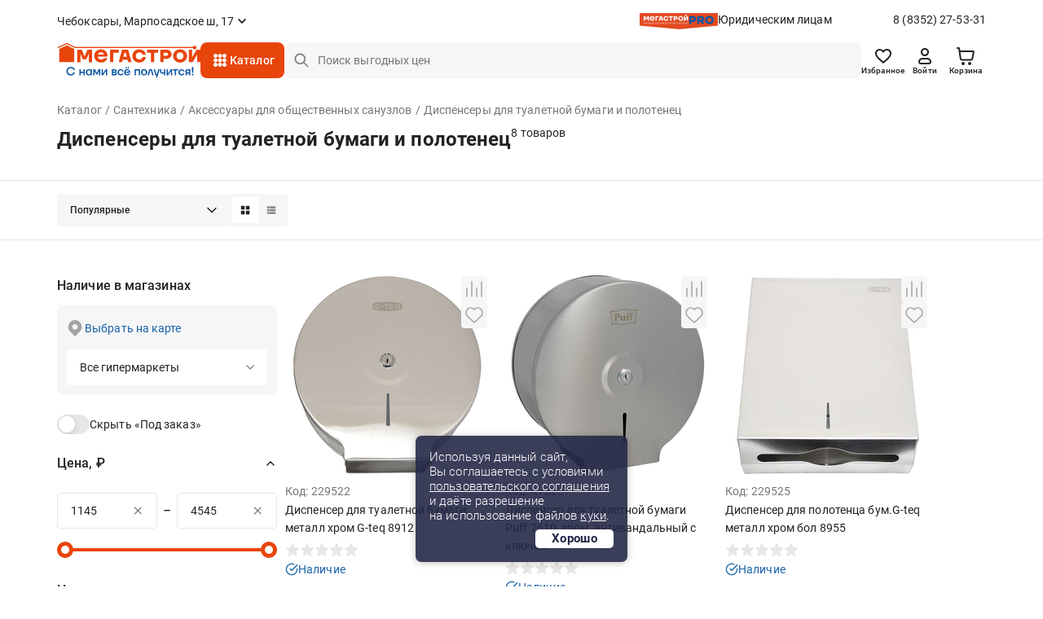

--- FILE ---
content_type: text/html;charset=UTF-8
request_url: https://cheboksary.megastroy.com/catalog/dispensery-dlya-tualetnoy-bumagi-i-polotenec
body_size: 23639
content:

<!DOCTYPE html>
<html lang="ru">
<head>
    <meta charset="utf-8" />
    <meta http-equiv="X-UA-Compatible" content="IE=edge">
    <meta name="viewport" content="width=device-width, initial-scale=1.0">
    <meta name="promkod-site-verification" content="e3cfe2c32e74121968781276dd6130aa" />
    <meta name="verify-admitad" content="925b113950" />
    <meta name="yandex-verification" content="70c39b2e8975a529" />

	<link href="https://fonts.googleapis.com/css2?family=Roboto:wght@500&display=swap" rel="stylesheet">
        <title>Диспенсеры для туалетной бумаги и полотенец - купить в Чебоксарах по цене от 1145 руб. с доставкой | МЕГАСТРОЙ</title>

    <link rel='preconnect' href='//counter.rambler.ru' crossorigin />
    <link rel='preconnect' href='//mc.yandex.ru' crossorigin />
    <link rel='preconnect' href='//st.top100.ru' crossorigin />
    <link rel='dns-prefetch' href='//counter.rambler.ru' />
    <link rel='dns-prefetch' href='//mc.yandex.ru' />
    <link rel='dns-prefetch' href='//st.top100.ru' />
    <meta name="referrer" content="origin" />
        <meta name="description" content="Диспенсеры для туалетной бумаги и полотенец - купить в Чебоксарах по выгодным ценам от 1145 рублей, 8 товаров в ассортименте. У нас вы найдете все необходимое для придания вашему дому стильного и уютного интерьера. Наша команда профессионалов всегда готова помочь вам с выбором и консультацией. Мы предлагаем удобные и безопасные способы оплаты, быструю и надежную доставку, а также гарантию качества на все наши товары.">
    <link rel="canonical" href="https://cheboksary.megastroy.com/catalog/dispensery-dlya-tualetnoy-bumagi-i-polotenec" />

    <meta name="geo.position" content="56.12920807, 47.32195550" />
    <meta name="ICBM" content="56.12920807, 47.32195550" />
    <link rel="icon" href="/favicon.svg" type="image/svg+xml" />
    <link rel="shortcut icon" href="/favicon.svg" type="image/svg+xml" />
    <meta name='format-detection' content='telephone=no'>

    <style>/* critical_css/catalog.css */</style>
    <link href="/vendors/bootstrap-3/css/bootstrap.min.css?3" rel="stylesheet">
    <link href="/vendors/bootstrap-5/css/bootstrap.css?3" rel="stylesheet">
    <link href="/vendors/font-awesome-4.5.0/css/font-awesome.min.css" rel="stylesheet">
    <link href="/vendors/fancybox-2.1.5/jquery.fancybox.css" rel="stylesheet">
    <link href="/vendors/slick-1.5.9/slick.css" rel="stylesheet">
	<link href="/css/nouislider.min.css" rel="stylesheet">
    <link href="/vendors/tooltipster/css/tooltipster.bundle.min.css" rel="stylesheet" />
    <link href="/vendors/zoomio.css" rel="stylesheet" />
    <link href="/vendors/abigimage/abigimage.jquery.min.css?v=1734677843" rel="stylesheet" />
	<link href="/css/datepicker.min.css" rel="stylesheet" type="text/css">
	<!--<link href="/css/jquery.timepicker.min.css" rel="stylesheet" type="text/css">-->
    <link href="/vendors/rateit/rateit.css" rel="stylesheet">
	<link href="/css/select2.min.css" rel="stylesheet" />

    <link href="/css/main.css?v=1765961083" rel="stylesheet" />
    <link href="/css/media.css?v=1747978156" rel="stylesheet" />
    <link href="/css/officials.css?v=1756906195" rel="stylesheet" />
    <link href="/css/officials-media.css?v=1734677843" rel="stylesheet" />
	<link href="/css/select2.min.css" rel="stylesheet" />



	<link rel="stylesheet" type="text/css" href="/css/redesign/style.scss.compiled.css?1734677843" /><link rel="stylesheet" type="text/css" href="/css/redesign/modules.scss.compiled.css?1765460682" /><link rel="stylesheet" type="text/css" href="/css/redesign/sumoselect.min.css?1734677843" /><link rel="stylesheet" type="text/css" href="/css/redesign/constructor.scss.compiled.css?1734677843" /><link rel="stylesheet" type="text/css" href="/css/redesign/header.scss.compiled.css?1734677843" /><link rel="stylesheet" type="text/css" href="/css/redesign/footer.scss.compiled.css?1765865706" /><link rel="stylesheet" type="text/css" href="/css/redesign/catalog.scss.compiled.css?1768394525" /><link rel="stylesheet" type="text/css" href="/css/redesign/form.scss.compiled.css?1738852002" /><link rel="stylesheet" type="text/css" href="/css/redesign/field.scss.compiled.css?1734677843" /><link rel="stylesheet" type="text/css" href="/css/redesign/button.scss.compiled.css?1752584429" /><link rel="stylesheet" type="text/css" href="/css/redesign/select.scss.compiled.css?1734677843" /><link rel="stylesheet" type="text/css" href="/css/redesign/range.scss.compiled.css?1734677843" /><link rel="stylesheet" type="text/css" href="/css/redesign/pagination.scss.compiled.css?1734677843" /><link rel="stylesheet" type="text/css" href="/css/redesign/space.scss.compiled.css?1734677843" /><link rel="stylesheet" type="text/css" href="/css/redesign/basket.scss.compiled.css?1756290438" /><link rel="stylesheet" type="text/css" href="/css/redesign/load.scss.compiled.css?1734677843" /><link rel="stylesheet" type="text/css" href="/css/redesign/product.scss.compiled.css?1734794732" /><link rel="stylesheet" type="text/css" href="/css/redesign/tracking.scss.compiled.css?1753787719" /><link rel="stylesheet" type="text/css" href="/css/redesign/cabinet.scss.compiled.css?1754550112" />
	<link rel="stylesheet" type="text/css" href="/css/cabinet.scss.compiled.css?1761030583" /><link rel="stylesheet" type="text/css" href="/css/product.scss.compiled.css?1734677843" /><link rel="stylesheet" type="text/css" href="/css/card.scss.compiled.css?1734677843" /><link rel="stylesheet" type="text/css" href="/css/service_card.scss.compiled.css?1736404281" /><link rel="stylesheet" type="text/css" href="/css/interior.scss.compiled.css?1734677843" /><link rel="stylesheet" type="text/css" href="/css/order.scss.compiled.css?1734677843" />
    <!-- <style></style>-->

    <script>window.site_main_domain = "megastroy.com";</script>
    <script>window.fractional_mode_step = 0.1;</script>

	<script src="/js/lottie.min.js"></script>

    <meta property="og:title" content="Диспенсеры для туалетной бумаги и полотенец" />
    <meta property="og:type" content="website" />
    <meta property="og:locale" content="ru_RU" />
    <meta property="og:url" content="https://cheboksary.megastroy.com/catalog/dispensery-dlya-tualetnoy-bumagi-i-polotenec" />
    <meta property="og:description" content="Диспенсеры для туалетной бумаги и полотенец - купить в Чебоксарах по выгодным ценам от 1145 рублей, 8 товаров в ассортименте. У нас вы найдете все необходимое для придания вашему дому стильного и уютного интерьера. Наша команда профессионалов всегда готова помочь вам с выбором и консультацией. Мы предлагаем удобные и безопасные способы оплаты, быструю и надежную доставку, а также гарантию качества на все наши товары." />
	<meta property="og:image" content="https://megastroycdn.ru/storage/.thumbs/preview_nrs_wh270xwh270_1761548831.png">
    <script type="application/ld+json">{"@context":"http://schema.org","@type":"WebSite","name":"Megastroy cheboksary","alternateName":"МЕГАСТРОЙ cheboksary","url":"https://cheboksary.megastroy.com/"}</script>
        <meta name="google-site-verification" content="OMSe75s9vpx_tGNL5Rx7p9iPstOb1DSUhCvdrLBD5vk" />
        <meta name="p:domain_verify" content="22a727c0998f011cfde43b3f5e58b22e"/>
        <meta name="yandex-verification" content="72fb322d08534d2f" />
        <meta name="yandex-verification" content="819869dcdb604dc9" />
        <meta name="yandex-verification" content="04e09d740cd2a866" />


    <script>
        mindbox = window.mindbox || function() { mindbox.queue.push(arguments); };
        mindbox.queue = mindbox.queue || [];
        mindbox('create', {
            firebaseMessagingSenderId: "547895884002",
            serviceWorkerPath: "/js/mindbox-services-worker.js"
        });

        mindbox("webpush.create");

        setTimeout(
            function() {
                mindbox(
                    "webpush.subscribe", {
                        getSubscriptionOperation: "GetWebPushSubscription",
                        subscribeOperation: "SubscribeToWebpush",
                        onGranted: function() {},
                        onDenied: function() {}
                    }
                );
            },
        );
    </script>
    <script src="https://api.mindbox.ru/scripts/v1/tracker.js" async></script>

	<script type="text/javascript"> var digiScript = document.createElement('script');
	digiScript.src = '//cdn.diginetica.net/1425/client.js';
	digiScript.defer = true;
	digiScript.async = true;
	document.head.appendChild(digiScript);
	</script>

    <link href="/vendor/suggestion/suggestions.min.css" rel="stylesheet" />

    <script>
        function callAfterScriptsLoad(method) {
            if (window.scripts_loaded) {
                method();
            } else {
                setTimeout(function() { callAfterScriptsLoad(method) }, 50);
            }
        }
    </script>

    <!-- начало адмитад -->
    <script type="text/javascript">
        /* имя cookie для хранения источника */
        var cookie_name = 'deduplication_cookie';
        /* число дней жизни куки */
        var days_to_store = 30;
        /* ожидаемое значение deduplication_cookie для Admitad */
        var deduplication_cookie_value = 'admitad';
        /* имя GET параметра для дедупликации */
        var channel_name = 'utm_source';
        /* функция для получения источника из GET параметра */
        getSourceParamFromUri = function () {
            var pattern = channel_name + '=([^&]+)';
            var re = new RegExp(pattern);
            return (re.exec(document.location.search) || [])[1] || '';
        };

        /* функция для получения источника из cookie с именем cookie_name */
        getSourceCookie = function () {
            var matches = document.cookie.match(new RegExp(
                '(?:^|; )' + cookie_name.replace(/([\.$?*|{}\(\)\[\]\\\/\+^])/g, '\\$1') + '=([^;]*)'
            ));
            return matches ? decodeURIComponent(matches[1]) : undefined;
        };

        /* функция для записи источника в cookie с именем cookie_name */
        setSourceCookie = function () {
            var param = getSourceParamFromUri();
            if (!param) { return; }
            var period = days_to_store * 60 * 60 * 24 * 1000;	/* в секундах */
            var expiresDate = new Date((period) + +new Date);
            var cookieString = cookie_name + '=' + param + '; path=/; expires=' + expiresDate.toGMTString();
            console.log(cookieString);
            document.cookie = cookieString;
            document.cookie = cookieString + '; domain=.' + location.host;
        };

        /* запись куки */
        setSourceCookie();

    </script>
 
    <script src="https://www.artfut.com/static/tagtag.min.js?campaign_code=161cbbe6df" async onerror='var self = this;window.ADMITAD=window.ADMITAD||{},ADMITAD.Helpers=ADMITAD.Helpers||{},ADMITAD.Helpers.generateDomains=function(){for(var e=new Date,n=Math.floor(new Date(2020,e.getMonth(),e.getDate()).setUTCHours(0,0,0,0)/1e3),t=parseInt(1e12*(Math.sin(n)+1)).toString(30),i=["de"],o=[],a=0;a<i.length;++a)o.push({domain:t+"."+i[a],name:t});return o},ADMITAD.Helpers.findTodaysDomain=function(e){function n(){var o=new XMLHttpRequest,a=i[t].domain,D="https://"+a+"/";o.open("HEAD",D,!0),o.onload=function(){setTimeout(e,0,i[t])},o.onerror=function(){++t<i.length?setTimeout(n,0):setTimeout(e,0,void 0)},o.send()}var t=0,i=ADMITAD.Helpers.generateDomains();n()},window.ADMITAD=window.ADMITAD||{},ADMITAD.Helpers.findTodaysDomain(function(e){if(window.ADMITAD.dynamic=e,window.ADMITAD.dynamic){var n=function(){return function(){return self.src?self:""}}(),t=n(),i=(/campaign_code=([^&]+)/.exec(t.src)||[])[1]||"";t.parentNode.removeChild(t);var o=document.getElementsByTagName("head")[0],a=document.createElement("script");a.src="https://www."+window.ADMITAD.dynamic.domain+"/static/"+window.ADMITAD.dynamic.name.slice(1)+window.ADMITAD.dynamic.name.slice(0,1)+".min.js?campaign_code="+i,console.log(a.src),o.appendChild(a)}});'></script>
 
	<script type="text/javascript">
	   ADMITAD = window.ADMITAD || {};
	   ADMITAD.Invoice = ADMITAD.Invoice || {};
	   ADMITAD.Invoice.accountId = ''; /* e-mail или логин пользователя в системе */
	</script>
	<!-- конец адмитад -->
    <!-- начало сберлид -->
    	<script>window.yaContextCb = window.yaContextCb || []</script>
	<script src="https://yandex.ru/ads/system/context.js" async></script>
</head>

<body itemscope itemtype="http://schema.org/WebPage">

<div class="preloader js-preloader">
	<div class="preloader-content">
		<svg xmlns="http://www.w3.org/2000/svg" xmlns:xlink="http://www.w3.org/1999/xlink" style="margin: auto; background: rgba(255, 255, 255, 0); display: block; shape-rendering: auto;" width="40px" height="40px" viewBox="0 0 100 100" preserveAspectRatio="xMidYMid">
			<circle cx="50" cy="50" fill="none" stroke="#e8450b" stroke-width="9" r="30" stroke-dasharray="141.37166941154067 49.12388980384689">
				<animateTransform attributeName="transform" type="rotate" repeatCount="indefinite" dur="1s" values="0 50 50;360 50 50" keyTimes="0;1"></animateTransform>
			</circle>
		</svg>
	</div>
</div>

<script>
	class arthd{allTestFunctions=["testUserAgent","testChromeWindow","testPlugins","testAppVersion","testConnectionRtt"];constructor(){}testUserAgent(){return/Headless/.test(window.navigator.userAgent)?1:0}testChromeWindow(){return 33!=eval.toString().length||window.chrome?0:1}testNotificationPermissions(t){navigator.permissions.query({name:"notifications"}).then(function(e){"denied"===Notification.permission&&"prompt"===e.state?t(1):t(0)})}testPlugins(){return 0===navigator.plugins.length?1:0}testAppVersion(){let t=navigator.appVersion;return/headless/i.test(t)?1:0}testConnectionRtt(){let t=navigator.connection,e=t?t.rtt:void 0;return void 0===e?0:0===e?1:0}getHeadlessScore(){let t=[0,0],e=0,s=0,n=0;this.testNotificationPermissions(function(t){s+=t,n++});for(let i=0;i<this.allTestFunctions.length;i++){let o=this[this.allTestFunctions[i]].apply();s+=o,o>0&&(e|=1<<n),n++}return t[0]=s/n,t[1]=e,t}}
	var rh = (new arthd()).getHeadlessScore(); window.artts = rh[0]; window.arttb = rh[1];
</script>


<!-- Yandex.Metrika counter -->
<script type="text/javascript" >
	(function(m,e,t,r,i,k,a){m[i]=m[i]||function(){(m[i].a=m[i].a||[]).push(arguments)};
		m[i].l=1*new Date();k=e.createElement(t),a=e.getElementsByTagName(t)[0],k.async=1,k.src=r,a.parentNode.insertBefore(k,a)})
	(window, document, "script", "https://mc.yandex.ru/metrika/tag.js", "ym");

	ym(31197176, "init", {
		clickmap:true,
		trackLinks:true,
		accurateTrackBounce:true,
		webvisor:false,
	ecommerce:"dataLayer"
	});

	ym(31197176, 'userParams', { artts: window.artts, arttb: window.arttb, artd: "4pqo4fsdjsd9nq0e4tt56mj1hd" });
	if(window.artts>0.2){
		fetch('/arthd', {
			method: 'POST',
			body: JSON.stringify({s:   window.artts, b: window.arttb, pg: document.location.href  })
		})
	}
</script>

<noscript>
	<div>
		<img src="https://mc.yandex.ru/watch/31197176" style="position:absolute; left:-9999px;" alt="" />
	</div>
</noscript>

<!--банер с графиком работы-->



<!--банер с графиком работы // конец-->
<div class="main-wrapper">
	<div class="main-wrapper2">
		
		<!-- новая шапка -->

        <header class="header ">
			
            
<div class="stop__line">
	<div class="container slide">
		<div class="header__top d-flex">
			<div class="header__top-item d-flex">
				
				<div class="header-city">
					<span href="/cities/markets" class="header-city__link d-flex js-fancybox-modal"><span>Чебоксары, Марпосадское ш, 17</span></span>
				</div>
			</div>
			
			<div class="header__top-item hidden-xs">
				<div class="header-entity">
					<div class="header-entity__content">
						<img src="/images/redesign/entity_logo@2x.png" class="header-entity__content-image" alt="">
						<a href="/officials" class="header-entity__content-title">Юридическим лицам</a>
					</div>
					<a href="tel:8 (8352) 27-53-31" class="phone">8 (8352) 27-53-31</a>
				</div>
				
							</div>
			
		</div>
		<div class="header__bottom js-cat-menu d-flex">
			<div class="header__bottom-item hidden-xs">
				<div class="header-logo">
					<a href="/"><img src="/images/redesign/logo.svg" alt=""></a>
				</div>
			</div>
			<div class="header__bottom-item">
				<a href="javascript:;" class="header-toggle js-header-toggle visible-xs">
					<img src="/images/redesign/toggle_icon.svg" alt="">
				</a>		
				<div class="header-catalog hidden-xs">
					<div class="menu-animation">
						<img src="/images/redesign/menu_animation.svg" alt="">
					</div>
					<div class="visible-lg">
						<span href="/catalog_modal" class="header-catalog__link js-fancybox-modal d-flex">Каталог</span>
					</div>
					<div class="hidden-lg">
						<a href="/catalog/" class="header-catalog__link d-flex">Каталог</a>
					</div>
				</div>
				<div class="dark-overlay-2"></div>
				
				<div class="header-logo visible-xs">
					<a href="/"><img src="/images/redesign/logo.svg" alt=""></a>
				</div>
			</div>
			<div class="header__bottom-item w-100">
				<form method="get" action="/catalog/search">
					<input name="q"
						   required
						   autocomplete="off"
						   type="text"
						   value=""
						   placeholder="Поиск выгодных цен"
						   class="input-field input-field__search d-flex js-search-input hidden-xs">
					<button type="submit" class="button-field button-field_red hidden-xs"></button>
                    <div class="search-field">
                        <a href="javascript:;" class="search-field__button js-search-close-button">
                            <img src="/images/redesign/close/close_search.svg" alt="">
                        </a>
                    </div>

					<div class="js-search-suggestions"></div>
				</form>		
			</div>	
			<div class="header__bottom-item">
				<div class="header-icon d-flex js-header-icons">
					<a href="/favorites/" class="header-icon__item hidden-xs">
						<img src="/images/redesign/heart_icon.svg" alt="">
						<div class="header-icon__title">Избранное</div>
						<span class="quantity-icon d-flex js-favorites-count hidden">0</span>					
					</a>
					
					
					<a href="/login?from=https://cheboksary.megastroy.com/catalog/dispensery-dlya-tualetnoy-bumagi-i-polotenec" class="header-icon__item hidden-xs">
    <img src="/images/redesign/person_icon.svg" alt="">
	<div class="header-icon__title">Войти</div>
</a>
					
					<div class="visible-xs ">
						<a class="header-icon__item js-fancybox-mobile-search"
						   data-fancybox-href="/inc/search_mobile"
						   data-fancybox-type="ajax">
							<img src="/images/redesign/search_black_icon.svg" alt="">
						</a>
					</div>

					<div class="basket-enter js-basket-header-widget clearfix">
						<div class="basket-enter-hover clearfix"><div class="header-icon__drop js-header-icon__drop">
	<a href="/basket/" class="header-icon__item" style="display: flex;">
		<img src="/images/redesign/shopping_cart_icon.svg" alt="">
		<div class="header-icon__title hidden-xs">Корзина</div>
		<span class="quantity-icon d-flex js-basket-total-number js-basket-not-empty hidden">
			0		</span>
	</a>
	<div class="basket-popup ">
		<div class="basket-popup__top js-basket-popup__top">
			
            			
			
		</div>
		<div class="basket-popup__bottom">
			<div class="total-price">
				<div class="total-price__title">Итого</div>
				<div class="total-price__value">0 <span>&#8381;</span></div>
			</div>
			<div class="button-container">
				<a href="/basket/" class="button-field button-field_transparent button-field__basket-popup">Перейти в корзину</a>
			</div>
		</div>
	</div>
</div>
</div>
					</div>
				</div>
			</div>
		</div>
	</div>
</div>
			        </header>
		
		<!-- конец новой шапки -->

		<!-- новое мобильное меню -->

		<div class="mobile-menu js-mobile-menu">
			<div class="mobile-menu__content">
				<div class="mobile-menu__content-item">
					<div class="close-button js-popup-close">
						<a href="javascript:;">
							<img src="/images/redesign/close/close_black_l.svg" alt="">
						</a>
					</div>
					<div class="city-selection">
						<a href="/cities/markets" class="js-popup-close city-selection__link d-flex js-fancybox-city">Чебоксары, Марпосадское ш, 17</a>
					</div>
				</div>
				<div class="mobile-menu__content-item">
					<ul class="mobile-menu__list">
						<li>
							<a href="/login?from=https://cheboksary.megastroy.com/catalog/dispensery-dlya-tualetnoy-bumagi-i-polotenec">
								<img src="/images/redesign/toggle_menu_person_icon.svg">
								<span class="mobile-menu__list-title">Войти</span>
							</a>
						</li>
						<li>
							<a href="/catalog/">
								<img src="/images/redesign/toggle_menu_catalog_icon.svg">
								<span class="mobile-menu__list-title">Каталог</span>
							</a>
						</li>
						<li>
							<a href="/favorites/">
								<img src="/images/redesign/toggle_menu_favorites_icon.svg">
								<span class="mobile-menu__list-title">Избранное</span>
								<span class="quantity-icon quantity-menu-icon d-flex js-favorites-count hidden">0</span>
							</a>
						</li>
						<li>
							<a href="/compare">
								<img src="/images/redesign/toggle_menu_comparison_icon.svg">
								<span class="mobile-menu__list-title">В сравнении</span>
								<span class="quantity-icon quantity-menu-icon d-flex js-compare-quantity hidden">0</span>
							</a>
						</li>
						<li>
							<a href="/basket/">
								<img src="/images/redesign/toggle_menu_basket_icon.svg">
								<span class="mobile-menu__list-title">Корзина</span>
								<span class="js-basket-total-number js-basket-not-empty quantity-icon quantity-menu-icon d-flex hidden">0</span>
							</a>
						</li>
						<!--<li>
							<a href="/">
								<img src="/images/redesign/toggle_menu_chat_icon.svg">
								<span class="mobile-menu__list-title">Обратная связь</span>
							</a>
						</li>-->
						<li>
							<a href="/you_watched">
								<img src="/images/redesign/toggle_menu_history_icon.svg">
								<span class="mobile-menu__list-title">История просмотров</span>
							</a>
						</li>
					</ul>
				</div>
				<div class="mobile-menu__content-item">
					<ul class="mobile-menu__list">
						<li>
							<a href="/payment">
								<img src="/images/redesign/toggle_menu_payment_icon.svg">
								<span class="mobile-menu__list-title">Оплатить заказ онлайн</span>
							</a>
						</li>
						<li>
							<a href="/officials">
								<img src="/images/redesign/toggle_menu_entity_icon.svg">
								<span class="mobile-menu__list-title">Юридическим лицам</span>
							</a>
						</li>
						<li class="mobile-menu__list-item js-vslide-container">
							<a href="javascript:;" class="js-vlink-container">
								<img src="/images/redesign/toggle_menu_card_icon.svg">
								<span class="mobile-menu__list-title open-title">Карты Мегастрой</span>
							</a>
							<ul class="mobile-submenu js-vslide-content">
								<li><a href="/scard">Карта Всегда выгодно</a></li>
								<li><a href="/pcard">Подарочная карта</a></li>
								<li><a href="/loyality">Карта новосела</a></li>
							</ul>
						</li>
						<li class="mobile-menu__list-item js-vslide-container">
							<a href="javascript:;" class="js-vlink-container">
								<img src="/images/redesign/toggle_menu_services_icon.svg">
								<span class="mobile-menu__list-title open-title">Услуги</span>
							</a>
							<ul class="mobile-submenu js-vslide-content">
								<li><a href="/design_project_flat">Дизайн проектирование</a></li>
								<li><a href="/secondary_raw">Реализация вторсырья</a></li>
								<li><a href="/services">Все услуги</a></li>
							</ul>
						</li>
						<li class="mobile-menu__list-item js-vslide-container">
							<a href="javascript:;" class="js-vlink-container">
								<img src="/images/redesign/toogle_menu_order_icon.svg">
								<span class="mobile-menu__list-title open-title">Заказ</span>
							</a>
							<ul class="mobile-submenu js-vslide-content">
								<li><a href="/how-to-order">Как сделать заказ?</a></li>
								<li><a href="/obmen-bez-problem">Обмен и возврат</a></li>
								<li><a href="/delivery">Доставка</a></li>
								<li><a href="/catalog/groups?products_groups%5B%5D=99">Товары под заказ</a></li>
							</ul>
						</li>
						<li class="mobile-menu__list-item js-vslide-container">
							<a href="javascript:;" class="js-vlink-container">
								<img src="/images/redesign/toggle_menu_company_icon.svg">
								<span class="mobile-menu__list-title open-title">Компания</span>
							</a>
							<ul class="mobile-submenu js-vslide-content">
																	<li><a href="/vacancies/">Наши вакансии</a></li>
																	<li><a href="/about">О компании</a></li>
																	<li><a href="/news/">Новости</a></li>
																	<li><a href="/investors">Инвесторам</a></li>
																	<li><a href="/markets/">Гипермаркеты</a></li>
																	<li><a href="/development">Ищем новые локации</a></li>
															</ul>
						</li>
					</ul>
				</div>
			</div>
			<div class="mobile-menu__bg js-mobile-menu__bg"></div>
		</div>

		<!-- конец нового мобильного меню -->

		<!-- старое мобильное меню, js-enter старый класс входа -->
			<!-- конец старого мобильного меню -->

	<script>
    window.enableAjaxFilters = true;
</script>

<script>
    mindbox("async", {
        operation: "Website.ViewCategory",
        data: {
            viewProductCategory: {
                productCategory: {
                    ids: {
                        website: "1446"
                    }
                }
            }
        },
        onSuccess: function() { },
        onError: function(error) { }
    });
</script>

<div class="page-content">
    <div class="container">
        <div class="head js-ajax-widget js-widget-name-catalog_breadcrumbs">
            <!--<ul class="crumbs2 clearfix hidden-lg">
<li property="itemListElement" typeof="ListItem"><a href="/catalog/" property="item" typeof="WebPage"><span property="name">Каталог</span></a><meta property="position" content="<?/*= $i */?>" /></li> <li property="itemListElement" typeof="ListItem"><a href="/catalog/santehnika" property="item" typeof="WebPage"><span property="name">Сантехника</span></a><meta property="position" content="<?/*= $i */?>" /></li> <li property="itemListElement" typeof="ListItem"><a href="/catalog/aksessuary-dlya-obschestvennyh-sanuzlov" property="item" typeof="WebPage"><span property="name">Аксессуары для общественных санузлов</span></a><meta property="position" content="<?/*= $i */?>" /></li> <li property="itemListElement" typeof="ListItem"><a href="" property="item" typeof="WebPage"><span property="name">Диспенсеры для туалетной бумаги и полотенец</span></a><meta property="position" content="<?/*= $i */?>" /></li> </ul>-->
<ul class="crumbs clearfix" vocab="http://schema.org/" typeof="BreadcrumbList">
	
<li property="itemListElement" typeof="ListItem"><a href="/catalog/" property="item" typeof="WebPage"><span property="name">Каталог</span></a><meta property="position" content="1" /></li> <li property="itemListElement" typeof="ListItem"><a href="/catalog/santehnika" property="item" typeof="WebPage"><span property="name">Сантехника</span></a><meta property="position" content="2" /></li> <li property="itemListElement" typeof="ListItem"><a href="/catalog/aksessuary-dlya-obschestvennyh-sanuzlov" property="item" typeof="WebPage"><span property="name">Аксессуары для общественных санузлов</span></a><meta property="position" content="3" /></li> <li class="active"><span>Диспенсеры для туалетной бумаги и полотенец</span></li> </ul>




<div class="title">
	<div class="title-content">
		<h1>Диспенсеры для туалетной бумаги и полотенец</h1>
		<span class="quantity-number">
			8 товаров		</span>
	</div>
</div>        </div>
    </div>

    
<!--AdFox START-->
<!--yandex_mg-megastroy2-->
<!--Площадка: megastroy.com / Все внутренние разделы / 1140х250(web)-->
<!--Категория: <не задана>-->
<!--Тип баннера: 1140х250-->

<div class="container mb-3">
        <div id="adfox_171809245595343355"></div>
        <script>
            window.yaContextCb.push(()=>{
                Ya.adfoxCode.createAdaptive({
                    ownerId: 10873916,
                    containerId: 'adfox_171809245595343355',
                    params: {
                        p1: 'dcxby',
                        p2: 'jacq',
                        puid1: 'cheboksary',
                        puid2: '1442:1445'
                    }
                }, ['desktop', 'tablet', 'phone'], {
                    tabletWidth: 830,
                    phoneWidth: 480,
                    isAutoReloads: false
                })
            })
        </script>
</div>    <div class="products-quantity">
        <div class="container">
			<div class="products-quantity__container">

            <div class="products-quantity__content">
                <div class="products-quantity__content-right">
                    <div class="js-widget-name-catalog_sort">
                        <div class="select-container">
    <select class="select-field js-sumoselect js-catalog-sort">
        <option  value="/catalog/dispensery-dlya-tualetnoy-bumagi-i-polotenec">Популярные</option>
        <option  value="/catalog/dispensery-dlya-tualetnoy-bumagi-i-polotenec?sort=price">Сначала дешевле</option>
        <option  value="/catalog/dispensery-dlya-tualetnoy-bumagi-i-polotenec?sort=price-desc">Сначала дороже</option>
        <option  value="/catalog/dispensery-dlya-tualetnoy-bumagi-i-polotenec?sort=sale">По скидке</option>

        <option  value="/catalog/dispensery-dlya-tualetnoy-bumagi-i-polotenec?sort=latest">Новинки</option>
; ?>
        <option  value="/catalog/dispensery-dlya-tualetnoy-bumagi-i-polotenec?sort=striked-price">Выгодно</option>
    </select>
</div>

<script>
    callAfterScriptsLoad(() => {
        $('.js-sumoselect').SumoSelect({
            placeholder: 'Выберите магазин'
        });
    });
</script>                    </div>

                    <div class="sorting-switch">
                        <a href="javascript:;" class="sorting-switch__item js-switch-tile active">
                            <img src="/images/redesign/sort_tile_icon.svg" alt="">
                        </a>
                        <a href="javascript:;" class="sorting-switch__item js-switch-list ">
                            <img src="/images/redesign/sort_list_icon.svg" alt="">
                        </a>
                    </div>
                </div>
				
            </div>
			
            <div class="visible-xs visible-sm js-vslide-container">
                <a href="javascript:;" class="mobile-facets js-vlink-container">
                    <span><img src="/images/redesign/facets_icon.svg">Фильтры</span>
                </a>
                <div class="js-vslide-content js-ajax-widget js-widget-name-catalog_filterform">
                    <div class="facets">


    <div class="facets-list">
		<!--<div class="revert-content">-->

		<div class="facets-list__item clear">

			<a href="javascript:;" class="facets-list__item-title clear">Наличие в магазинах</a>

			<div class="facets-list__item-content">
				<div class="product-availability hidden-xs hidden-sm">
					<!--                    <a href="/cities/markets" class="show-map js-fancybox-modal"></a>-->
                    <span href="/city_modal" class="show-map js-fancybox-city">Выбрать на карте</span>
                            							<div class="select-container">
								<select class="select-field js-sumoselect js-market-select">
																			<option  data-all-markets="0" data-market-id="2" data-market-address="Мегастрой Чебоксары, Марпосадское ш, 17">Марпосадское ш, 17</option>
																		<option data-href="" selected>Все гипермаркеты</option>
								</select>
							</div>
				</div>

				<div class="product-availability hidden-md hidden-lg">
					<div class="selected-city">Чебоксары, Марпосадское ш, 17</div>
                    <a href="/city_modal" class="show-map js-fancybox-city">Выбрать другой</a>
				</div>

				<div class="switch-container">
					<div class="switch-content">
						<input type="checkbox" class="switch-field js-in-stock-checkbox" id="products_stock" name="switch"  data-href="/catalog/dispensery-dlya-tualetnoy-bumagi-i-polotenec?in_stock=0" />
						<label for="products_stock">Скрыть «Под заказ»</label>
					</div>

					<!--<div class="switch-content">
						<input type="checkbox" class="switch-field js-in-profitable-checkbox" id="profitable_offer" name="switch"  data-href="<?/*= h(d()->sort_get->profitable == 1 ? d()->sort_get->delete('profitable') : d()->sort_get->add('profitable', 1)) */?>" />
						<label for="profitable_offer">Выгодные предложения</label>
					</div>-->
				</div>
			</div>
			<!--
			<div class="facets-list__item-content">
				<div class="select-container">
					<select class="select-field js-sumoselect">
						<option value="0"></option>
						<option value="1">пр-т Набережночелнинский, 37а</option>
						<option value="2">ул. Машиностроительная, 75</option>
						<option value="3">ул. 2-ая Азинская, 7б</option>
						<option value="4">пр-т Победы, 101</option>
					</select>
				</div>
				<a href="/" class="select-on-map js-fancybox-modal">выбрать на карте</a>
				<label class="checkbox-field" for="box_00">
					<p>товары в наличии</p>
					<input type="checkbox" id="box_00" name="" class="checkbox-field__icon-image">
					<span></span>
				</label>
			</div>
			-->
		</div>
		
		

		<form method="get" action="/catalog/dispensery-dlya-tualetnoy-bumagi-i-polotenec" class="js-filter-form ">
			<input type="hidden" name="in_stock" value="1">
			<input type="hidden" name="all_markets" value="0">
<!--            <input type="hidden" name="profitable" value="--><!--">-->

			<div class="facets-list__item clear js-vslide-container js-range-container">

				<a href="javascript:;" class="facets-list__item-title js-vlink-container active">Цена, &#8381;</a>
				<div class="facets-list__item-content js-vslide-content js-slider_range_container">
					<div class="price-slider">
						<div class="price-slider__fields">
							<div class="price-field">
								<input type="text" name="price[from]" class="input-field input-field__price js-input-field__price js-range-input-from" placeholder="от 1145" data-value-limit="1145" value="1145" required>
								<a href="javascript:;" class="price-field__button js-clear-input">
									<img src="/images/redesign/close/close_grey_m.svg" alt="">
								</a>
							</div>
							<div class="price-field__wrapper">–</div>
							<div class="price-field">
								<input type="text" name="price[to]" class="input-field input-field__price js-input-field__price js-range-input-to" placeholder="до 4545" data-value-limit="4545" value="4545" required>
								<a href="javascript:;" class="price-field__button js-clear-input">
									<img src="/images/redesign/close/close_grey_m.svg" alt="">
								</a>
							</div>
						</div>
						<div class="price-slider__range js-slider__range"></div>
					</div>
				</div>
			</div>
						<div class="facets-list__item js-vslide-container" style="">
                                <a href="javascript:;" class="facets-list__item-title js-vlink-container">
                                    Цвет                                </a>

							

							<div class="facets-list__item-content js-vslide-content hidden-md hidden-lg">
								<div class="mark">
										<div class="box-content" >
											<input name="field86[]" value="белый" type="checkbox" id="check-m-1" class="box-field-mobile" />
											<label for="check-m-1">белый</label>
										</div>
										<div class="box-content" >
											<input name="field86[]" value="хром" type="checkbox" id="check-m-2" class="box-field-mobile" />
											<label for="check-m-2">хром</label>
										</div>
										<div class="box-content" >
											<input name="field86[]" value="черный" type="checkbox" id="check-m-3" class="box-field-mobile" />
											<label for="check-m-3">черный</label>
										</div>
								</div>

								<a href="javascript:;" onclick="$(this).hide().closest('div.facets-list__item-content').find('.mark .box-content').show()" class="open-box" style="display:none">
									<span>Показать все</span><img src="/images/redesign/chevron/chevron_blue_m.svg" alt="">
								</a>
							</div>

							<div class="facets-list__item-content js-vslide-content hidden-xs hidden-sm" style="display:none;">
								<div class="box-container">

										<div class="box-content" >
											<input type="checkbox" id="check-d-4" name="field86[]" class="box-field" value="белый"   />
											<label for="check-d-4"><span>белый <span class="box-quantity">3</span></span></label>
										</div>

										<div class="box-content" >
											<input type="checkbox" id="check-d-5" name="field86[]" class="box-field" value="хром"   />
											<label for="check-d-5"><span>хром <span class="box-quantity">4</span></span></label>
										</div>

										<div class="box-content" >
											<input type="checkbox" id="check-d-6" name="field86[]" class="box-field" value="черный"   />
											<label for="check-d-6"><span>черный <span class="box-quantity">1</span></span></label>
										</div>
								</div>
								<a href="javascript:;" onclick="$(this).hide().closest('div.facets-list__item-content').find('div.box-content').show()" class="open-box" style="display:none">
									<span>Показать все <span>3</span></span>
								</a>
							</div>
						</div>
						<div class="facets-list__item js-vslide-container" style="">
                                <a href="javascript:;" class="facets-list__item-title js-vlink-container">
                                    Материал                                </a>

							

							<div class="facets-list__item-content js-vslide-content hidden-md hidden-lg">
								<div class="mark">
										<div class="box-content" >
											<input name="field80[]" value="металл" type="checkbox" id="check-m-7" class="box-field-mobile" />
											<label for="check-m-7">металл</label>
										</div>
										<div class="box-content" >
											<input name="field80[]" value="нержавеющая сталь" type="checkbox" id="check-m-8" class="box-field-mobile" />
											<label for="check-m-8">нержавеющая сталь</label>
										</div>
										<div class="box-content" >
											<input name="field80[]" value="пластик" type="checkbox" id="check-m-9" class="box-field-mobile" />
											<label for="check-m-9">пластик</label>
										</div>
								</div>

								<a href="javascript:;" onclick="$(this).hide().closest('div.facets-list__item-content').find('.mark .box-content').show()" class="open-box" style="display:none">
									<span>Показать все</span><img src="/images/redesign/chevron/chevron_blue_m.svg" alt="">
								</a>
							</div>

							<div class="facets-list__item-content js-vslide-content hidden-xs hidden-sm" style="display:none;">
								<div class="box-container">

										<div class="box-content" >
											<input type="checkbox" id="check-d-10" name="field80[]" class="box-field" value="металл"   />
											<label for="check-d-10"><span>металл <span class="box-quantity">2</span></span></label>
										</div>

										<div class="box-content" >
											<input type="checkbox" id="check-d-11" name="field80[]" class="box-field" value="нержавеющая сталь"   />
											<label for="check-d-11"><span>нержавеющая сталь <span class="box-quantity">2</span></span></label>
										</div>

										<div class="box-content" >
											<input type="checkbox" id="check-d-12" name="field80[]" class="box-field" value="пластик"   />
											<label for="check-d-12"><span>пластик <span class="box-quantity">4</span></span></label>
										</div>
								</div>
								<a href="javascript:;" onclick="$(this).hide().closest('div.facets-list__item-content').find('div.box-content').show()" class="open-box" style="display:none">
									<span>Показать все <span>3</span></span>
								</a>
							</div>
						</div>
                        <div class="facets-list__item js-vslide-container" style="">
                            <a href="javascript:;" class="facets-list__item-title js-vlink-container active">
                                Бренд                            </a>

                            

                            <div class="facets-list__item-content js-vslide-content hidden-md hidden-lg">
                                <div class="mark">
                                    <div class="box-content" >
                                        <input name="field79[]" value="FIXSEN" type="checkbox" id="check-m2-13" class="box-field-mobile" />
                                        <label for="check-m2-13">FIXSEN</label>
                                    </div>
                                    <div class="box-content" >
                                        <input name="field79[]" value="G-Teq" type="checkbox" id="check-m2-14" class="box-field-mobile" />
                                        <label for="check-m2-14">G-Teq</label>
                                    </div>
                                    <div class="box-content" >
                                        <input name="field79[]" value="Рuff" type="checkbox" id="check-m2-15" class="box-field-mobile" />
                                        <label for="check-m2-15">Рuff</label>
                                    </div>
                                </div>

                                <a href="javascript:;" onclick="$(this).hide().closest('div.facets-list__item-content').find('.mark .box-content').show()" class="open-box" style="display:none">
                                <span>Показать все</span><img src="/images/redesign/chevron/chevron_blue_m.svg" alt="">
                                </a>
                            </div>

                            <div class="facets-list__item-content js-vslide-content hidden-xs hidden-sm" style="display:block;">
                                <div class="search-brand">
                                    <div class="search-brand__field">
                                        <input type="text" class="input-field input-field__facets js-brand-search-input" placeholder="Найти бренд">
                                    </div>
                                <div class="box-container">
									<div class="default-scroll-y d-flex-scroll">

                                    <div class="box-content js-brand-search-variant">
                                        <input type="checkbox" id="check-d2-16" name="field79[]" class="box-field" value="FIXSEN"   />
                                        <label for="check-d2-16"><span>FIXSEN <span class="box-quantity">1</span></span></label>
                                    </div>

                                    <div class="box-content js-brand-search-variant">
                                        <input type="checkbox" id="check-d2-17" name="field79[]" class="box-field" value="G-Teq"   />
                                        <label for="check-d2-17"><span>G-Teq <span class="box-quantity">3</span></span></label>
                                    </div>

                                    <div class="box-content js-brand-search-variant">
                                        <input type="checkbox" id="check-d2-18" name="field79[]" class="box-field" value="Рuff"   />
                                        <label for="check-d2-18"><span>Рuff <span class="box-quantity">4</span></span></label>
                                    </div>
									</div>
                                </div>
                                </div>
                            </div>
                        </div>
						<div class="facets-list__item js-vslide-container" style="">
                                <a href="javascript:;" class="facets-list__item-title js-vlink-container">
                                    Тип крепления                                </a>

							

							<div class="facets-list__item-content js-vslide-content hidden-md hidden-lg">
								<div class="mark">
										<div class="box-content" >
											<input name="field303[]" value="настенный" type="checkbox" id="check-m-19" class="box-field-mobile" />
											<label for="check-m-19">настенный</label>
										</div>
								</div>

								<a href="javascript:;" onclick="$(this).hide().closest('div.facets-list__item-content').find('.mark .box-content').show()" class="open-box" style="display:none">
									<span>Показать все</span><img src="/images/redesign/chevron/chevron_blue_m.svg" alt="">
								</a>
							</div>

							<div class="facets-list__item-content js-vslide-content hidden-xs hidden-sm" style="display:none;">
								<div class="box-container">

										<div class="box-content" >
											<input type="checkbox" id="check-d-20" name="field303[]" class="box-field" value="настенный"   />
											<label for="check-d-20"><span>настенный <span class="box-quantity">8</span></span></label>
										</div>
								</div>
								<a href="javascript:;" onclick="$(this).hide().closest('div.facets-list__item-content').find('div.box-content').show()" class="open-box" style="display:none">
									<span>Показать все <span>1</span></span>
								</a>
							</div>
						</div>
		</form>

		<!-- </div> -->
		
	</div>

	<button type="submit" class="button-field button-field_red wide hidden-md hidden-lg js-filter-form-button">Показать товары</button>

	<div class="d-flex center-container ">
		<a href="/catalog/dispensery-dlya-tualetnoy-bumagi-i-polotenec" class="reset-button">
			<img src="/images/redesign/close/close_grey_m.svg" alt=""><span>Сбросить все фильтры</span>
		</a>
	</div>

	<div class="improve-content ">
		<p>Помогите сделать сайт удобнее</br><a href="javascript:void(0)" onclick="PressLinkFields()">Что улучшить в фильтрах?</a></p>
	</div>

	    <div class="promo-content hidden-xs hidden-sm">
        <a href="/catalog/vse-dlya-rassady-2">
            <img src="/storage/.thumbs/preview248xauto_rassada-s-knopoky.png" alt="">
        </a>
    </div>

	<div class="js-pseudo-filter">
				<div>
					<p><b>Цвет</b></p>
					<ul>
							<li>
								<a href="/catalog/dispensery-dlya-tualetnoy-bumagi-i-polotenec?field86%5B%5D=белый" style="color:#E33020;" title="Диспенсеры для туалетной бумаги и полотенец белый">Диспенсеры для туалетной бумаги и полотенец белый</a>
							</li>
							<li>
								<a href="/catalog/dispensery-dlya-tualetnoy-bumagi-i-polotenec?field86%5B%5D=хром" style="color:#E33020;" title="Диспенсеры для туалетной бумаги и полотенец хром">Диспенсеры для туалетной бумаги и полотенец хром</a>
							</li>
							<li>
								<a href="/catalog/dispensery-dlya-tualetnoy-bumagi-i-polotenec?field86%5B%5D=черный" style="color:#E33020;" title="Диспенсеры для туалетной бумаги и полотенец черный">Диспенсеры для туалетной бумаги и полотенец черный</a>
							</li>
					</ul>
				</div>
				<div>
					<p><b>Материал</b></p>
					<ul>
							<li>
								<a href="/catalog/dispensery-dlya-tualetnoy-bumagi-i-polotenec?field80%5B%5D=металл" style="color:#E33020;" title="Диспенсеры для туалетной бумаги и полотенец металл">Диспенсеры для туалетной бумаги и полотенец металл</a>
							</li>
							<li>
								<a href="/catalog/dispensery-dlya-tualetnoy-bumagi-i-polotenec?field80%5B%5D=нержавеющая+сталь" style="color:#E33020;" title="Диспенсеры для туалетной бумаги и полотенец нержавеющая сталь">Диспенсеры для туалетной бумаги и полотенец нержавеющая сталь</a>
							</li>
							<li>
								<a href="/catalog/dispensery-dlya-tualetnoy-bumagi-i-polotenec?field80%5B%5D=пластик" style="color:#E33020;" title="Диспенсеры для туалетной бумаги и полотенец пластик">Диспенсеры для туалетной бумаги и полотенец пластик</a>
							</li>
					</ul>
				</div>
				<div>
					<p><b>Бренд</b></p>
					<ul>
							<li>
								<a href="/catalog/dispensery-dlya-tualetnoy-bumagi-i-polotenec?field79%5B%5D=FIXSEN" style="color:#E33020;" title="Диспенсеры для туалетной бумаги и полотенец FIXSEN">Диспенсеры для туалетной бумаги и полотенец FIXSEN</a>
							</li>
							<li>
								<a href="/catalog/dispensery-dlya-tualetnoy-bumagi-i-polotenec?field79%5B%5D=G-Teq" style="color:#E33020;" title="Диспенсеры для туалетной бумаги и полотенец G-Teq">Диспенсеры для туалетной бумаги и полотенец G-Teq</a>
							</li>
							<li>
								<a href="/catalog/dispensery-dlya-tualetnoy-bumagi-i-polotenec?field79%5B%5D=Рuff" style="color:#E33020;" title="Диспенсеры для туалетной бумаги и полотенец Рuff">Диспенсеры для туалетной бумаги и полотенец Рuff</a>
							</li>
					</ul>
				</div>
				<div>
					<p><b>Тип крепления</b></p>
					<ul>
							<li>
								<a href="/catalog/dispensery-dlya-tualetnoy-bumagi-i-polotenec?field303%5B%5D=настенный" style="color:#E33020;" title="Диспенсеры для туалетной бумаги и полотенец настенный">Диспенсеры для туалетной бумаги и полотенец настенный</a>
							</li>
					</ul>
				</div>
	</div>
</div>

<script>
	callAfterScriptsLoad(() => {
        initSliders();
        $('.js-sumoselect').SumoSelect({
            placeholder: 'Выберите магазин'
        });

        $('.js-default-scroll').niceScroll({
            autohidemode: false,
            cursorcolor: "rgba(0,0,0,.20)",
            cursorwidth: "4px",
            cursorborderradius: "6px",
            cursorborder: "2px solid rgba(0,0,0,.20)"
        });

        $('.js-pseudo-filter').hide();
    });
</script>
                </div>
            </div>
			</div>
        </div>
    </div>

    <div class="container">
        <div class="catalog">
            <div class="js-ajax-widget js-widget-name-catalog_filterform">
                <div class="facets">


    <div class="facets-list">
		<!--<div class="revert-content">-->

		<div class="facets-list__item clear">

			<a href="javascript:;" class="facets-list__item-title clear">Наличие в магазинах</a>

			<div class="facets-list__item-content">
				<div class="product-availability hidden-xs hidden-sm">
					<!--                    <a href="/cities/markets" class="show-map js-fancybox-modal"></a>-->
                    <span href="/city_modal" class="show-map js-fancybox-city">Выбрать на карте</span>
                            							<div class="select-container">
								<select class="select-field js-sumoselect js-market-select">
																			<option  data-all-markets="0" data-market-id="2" data-market-address="Мегастрой Чебоксары, Марпосадское ш, 17">Марпосадское ш, 17</option>
																		<option data-href="" selected>Все гипермаркеты</option>
								</select>
							</div>
				</div>

				<div class="product-availability hidden-md hidden-lg">
					<div class="selected-city">Чебоксары, Марпосадское ш, 17</div>
                    <a href="/city_modal" class="show-map js-fancybox-city">Выбрать другой</a>
				</div>

				<div class="switch-container">
					<div class="switch-content">
						<input type="checkbox" class="switch-field js-in-stock-checkbox" id="products_stock" name="switch"  data-href="/catalog/dispensery-dlya-tualetnoy-bumagi-i-polotenec?in_stock=0" />
						<label for="products_stock">Скрыть «Под заказ»</label>
					</div>

					<!--<div class="switch-content">
						<input type="checkbox" class="switch-field js-in-profitable-checkbox" id="profitable_offer" name="switch"  data-href="<?/*= h(d()->sort_get->profitable == 1 ? d()->sort_get->delete('profitable') : d()->sort_get->add('profitable', 1)) */?>" />
						<label for="profitable_offer">Выгодные предложения</label>
					</div>-->
				</div>
			</div>
			<!--
			<div class="facets-list__item-content">
				<div class="select-container">
					<select class="select-field js-sumoselect">
						<option value="0"></option>
						<option value="1">пр-т Набережночелнинский, 37а</option>
						<option value="2">ул. Машиностроительная, 75</option>
						<option value="3">ул. 2-ая Азинская, 7б</option>
						<option value="4">пр-т Победы, 101</option>
					</select>
				</div>
				<a href="/" class="select-on-map js-fancybox-modal">выбрать на карте</a>
				<label class="checkbox-field" for="box_00">
					<p>товары в наличии</p>
					<input type="checkbox" id="box_00" name="" class="checkbox-field__icon-image">
					<span></span>
				</label>
			</div>
			-->
		</div>
		
		

		<form method="get" action="/catalog/dispensery-dlya-tualetnoy-bumagi-i-polotenec" class="js-filter-form ">
			<input type="hidden" name="in_stock" value="1">
			<input type="hidden" name="all_markets" value="0">
<!--            <input type="hidden" name="profitable" value="--><!--">-->

			<div class="facets-list__item clear js-vslide-container js-range-container">

				<a href="javascript:;" class="facets-list__item-title js-vlink-container active">Цена, &#8381;</a>
				<div class="facets-list__item-content js-vslide-content js-slider_range_container">
					<div class="price-slider">
						<div class="price-slider__fields">
							<div class="price-field">
								<input type="text" name="price[from]" class="input-field input-field__price js-input-field__price js-range-input-from" placeholder="от 1145" data-value-limit="1145" value="1145" required>
								<a href="javascript:;" class="price-field__button js-clear-input">
									<img src="/images/redesign/close/close_grey_m.svg" alt="">
								</a>
							</div>
							<div class="price-field__wrapper">–</div>
							<div class="price-field">
								<input type="text" name="price[to]" class="input-field input-field__price js-input-field__price js-range-input-to" placeholder="до 4545" data-value-limit="4545" value="4545" required>
								<a href="javascript:;" class="price-field__button js-clear-input">
									<img src="/images/redesign/close/close_grey_m.svg" alt="">
								</a>
							</div>
						</div>
						<div class="price-slider__range js-slider__range"></div>
					</div>
				</div>
			</div>
						<div class="facets-list__item js-vslide-container" style="">
                                <a href="javascript:;" class="facets-list__item-title js-vlink-container">
                                    Цвет                                </a>

							

							<div class="facets-list__item-content js-vslide-content hidden-md hidden-lg">
								<div class="mark">
										<div class="box-content" >
											<input name="field86[]" value="белый" type="checkbox" id="check-m-21" class="box-field-mobile" />
											<label for="check-m-21">белый</label>
										</div>
										<div class="box-content" >
											<input name="field86[]" value="хром" type="checkbox" id="check-m-22" class="box-field-mobile" />
											<label for="check-m-22">хром</label>
										</div>
										<div class="box-content" >
											<input name="field86[]" value="черный" type="checkbox" id="check-m-23" class="box-field-mobile" />
											<label for="check-m-23">черный</label>
										</div>
								</div>

								<a href="javascript:;" onclick="$(this).hide().closest('div.facets-list__item-content').find('.mark .box-content').show()" class="open-box" style="display:none">
									<span>Показать все</span><img src="/images/redesign/chevron/chevron_blue_m.svg" alt="">
								</a>
							</div>

							<div class="facets-list__item-content js-vslide-content hidden-xs hidden-sm" style="display:none;">
								<div class="box-container">

										<div class="box-content" >
											<input type="checkbox" id="check-d-24" name="field86[]" class="box-field" value="белый"   />
											<label for="check-d-24"><span>белый <span class="box-quantity">3</span></span></label>
										</div>

										<div class="box-content" >
											<input type="checkbox" id="check-d-25" name="field86[]" class="box-field" value="хром"   />
											<label for="check-d-25"><span>хром <span class="box-quantity">4</span></span></label>
										</div>

										<div class="box-content" >
											<input type="checkbox" id="check-d-26" name="field86[]" class="box-field" value="черный"   />
											<label for="check-d-26"><span>черный <span class="box-quantity">1</span></span></label>
										</div>
								</div>
								<a href="javascript:;" onclick="$(this).hide().closest('div.facets-list__item-content').find('div.box-content').show()" class="open-box" style="display:none">
									<span>Показать все <span>3</span></span>
								</a>
							</div>
						</div>
						<div class="facets-list__item js-vslide-container" style="">
                                <a href="javascript:;" class="facets-list__item-title js-vlink-container">
                                    Материал                                </a>

							

							<div class="facets-list__item-content js-vslide-content hidden-md hidden-lg">
								<div class="mark">
										<div class="box-content" >
											<input name="field80[]" value="металл" type="checkbox" id="check-m-27" class="box-field-mobile" />
											<label for="check-m-27">металл</label>
										</div>
										<div class="box-content" >
											<input name="field80[]" value="нержавеющая сталь" type="checkbox" id="check-m-28" class="box-field-mobile" />
											<label for="check-m-28">нержавеющая сталь</label>
										</div>
										<div class="box-content" >
											<input name="field80[]" value="пластик" type="checkbox" id="check-m-29" class="box-field-mobile" />
											<label for="check-m-29">пластик</label>
										</div>
								</div>

								<a href="javascript:;" onclick="$(this).hide().closest('div.facets-list__item-content').find('.mark .box-content').show()" class="open-box" style="display:none">
									<span>Показать все</span><img src="/images/redesign/chevron/chevron_blue_m.svg" alt="">
								</a>
							</div>

							<div class="facets-list__item-content js-vslide-content hidden-xs hidden-sm" style="display:none;">
								<div class="box-container">

										<div class="box-content" >
											<input type="checkbox" id="check-d-30" name="field80[]" class="box-field" value="металл"   />
											<label for="check-d-30"><span>металл <span class="box-quantity">2</span></span></label>
										</div>

										<div class="box-content" >
											<input type="checkbox" id="check-d-31" name="field80[]" class="box-field" value="нержавеющая сталь"   />
											<label for="check-d-31"><span>нержавеющая сталь <span class="box-quantity">2</span></span></label>
										</div>

										<div class="box-content" >
											<input type="checkbox" id="check-d-32" name="field80[]" class="box-field" value="пластик"   />
											<label for="check-d-32"><span>пластик <span class="box-quantity">4</span></span></label>
										</div>
								</div>
								<a href="javascript:;" onclick="$(this).hide().closest('div.facets-list__item-content').find('div.box-content').show()" class="open-box" style="display:none">
									<span>Показать все <span>3</span></span>
								</a>
							</div>
						</div>
                        <div class="facets-list__item js-vslide-container" style="">
                            <a href="javascript:;" class="facets-list__item-title js-vlink-container active">
                                Бренд                            </a>

                            

                            <div class="facets-list__item-content js-vslide-content hidden-md hidden-lg">
                                <div class="mark">
                                    <div class="box-content" >
                                        <input name="field79[]" value="FIXSEN" type="checkbox" id="check-m2-33" class="box-field-mobile" />
                                        <label for="check-m2-33">FIXSEN</label>
                                    </div>
                                    <div class="box-content" >
                                        <input name="field79[]" value="G-Teq" type="checkbox" id="check-m2-34" class="box-field-mobile" />
                                        <label for="check-m2-34">G-Teq</label>
                                    </div>
                                    <div class="box-content" >
                                        <input name="field79[]" value="Рuff" type="checkbox" id="check-m2-35" class="box-field-mobile" />
                                        <label for="check-m2-35">Рuff</label>
                                    </div>
                                </div>

                                <a href="javascript:;" onclick="$(this).hide().closest('div.facets-list__item-content').find('.mark .box-content').show()" class="open-box" style="display:none">
                                <span>Показать все</span><img src="/images/redesign/chevron/chevron_blue_m.svg" alt="">
                                </a>
                            </div>

                            <div class="facets-list__item-content js-vslide-content hidden-xs hidden-sm" style="display:block;">
                                <div class="search-brand">
                                    <div class="search-brand__field">
                                        <input type="text" class="input-field input-field__facets js-brand-search-input" placeholder="Найти бренд">
                                    </div>
                                <div class="box-container">
									<div class="default-scroll-y d-flex-scroll">

                                    <div class="box-content js-brand-search-variant">
                                        <input type="checkbox" id="check-d2-36" name="field79[]" class="box-field" value="FIXSEN"   />
                                        <label for="check-d2-36"><span>FIXSEN <span class="box-quantity">1</span></span></label>
                                    </div>

                                    <div class="box-content js-brand-search-variant">
                                        <input type="checkbox" id="check-d2-37" name="field79[]" class="box-field" value="G-Teq"   />
                                        <label for="check-d2-37"><span>G-Teq <span class="box-quantity">3</span></span></label>
                                    </div>

                                    <div class="box-content js-brand-search-variant">
                                        <input type="checkbox" id="check-d2-38" name="field79[]" class="box-field" value="Рuff"   />
                                        <label for="check-d2-38"><span>Рuff <span class="box-quantity">4</span></span></label>
                                    </div>
									</div>
                                </div>
                                </div>
                            </div>
                        </div>
						<div class="facets-list__item js-vslide-container" style="">
                                <a href="javascript:;" class="facets-list__item-title js-vlink-container">
                                    Тип крепления                                </a>

							

							<div class="facets-list__item-content js-vslide-content hidden-md hidden-lg">
								<div class="mark">
										<div class="box-content" >
											<input name="field303[]" value="настенный" type="checkbox" id="check-m-39" class="box-field-mobile" />
											<label for="check-m-39">настенный</label>
										</div>
								</div>

								<a href="javascript:;" onclick="$(this).hide().closest('div.facets-list__item-content').find('.mark .box-content').show()" class="open-box" style="display:none">
									<span>Показать все</span><img src="/images/redesign/chevron/chevron_blue_m.svg" alt="">
								</a>
							</div>

							<div class="facets-list__item-content js-vslide-content hidden-xs hidden-sm" style="display:none;">
								<div class="box-container">

										<div class="box-content" >
											<input type="checkbox" id="check-d-40" name="field303[]" class="box-field" value="настенный"   />
											<label for="check-d-40"><span>настенный <span class="box-quantity">8</span></span></label>
										</div>
								</div>
								<a href="javascript:;" onclick="$(this).hide().closest('div.facets-list__item-content').find('div.box-content').show()" class="open-box" style="display:none">
									<span>Показать все <span>1</span></span>
								</a>
							</div>
						</div>
		</form>

		<!-- </div> -->
		
	</div>

	<button type="submit" class="button-field button-field_red wide hidden-md hidden-lg js-filter-form-button">Показать товары</button>

	<div class="d-flex center-container ">
		<a href="/catalog/dispensery-dlya-tualetnoy-bumagi-i-polotenec" class="reset-button">
			<img src="/images/redesign/close/close_grey_m.svg" alt=""><span>Сбросить все фильтры</span>
		</a>
	</div>

	<div class="improve-content ">
		<p>Помогите сделать сайт удобнее</br><a href="javascript:void(0)" onclick="PressLinkFields()">Что улучшить в фильтрах?</a></p>
	</div>

	    <div class="promo-content hidden-xs hidden-sm">
        <a href="/catalog/vse-dlya-rassady-2">
            <img src="/storage/.thumbs/preview248xauto_rassada-s-knopoky.png" alt="">
        </a>
    </div>

	<div class="js-pseudo-filter">
				<div>
					<p><b>Цвет</b></p>
					<ul>
							<li>
								<a href="/catalog/dispensery-dlya-tualetnoy-bumagi-i-polotenec?field86%5B%5D=белый" style="color:#E33020;" title="Диспенсеры для туалетной бумаги и полотенец белый">Диспенсеры для туалетной бумаги и полотенец белый</a>
							</li>
							<li>
								<a href="/catalog/dispensery-dlya-tualetnoy-bumagi-i-polotenec?field86%5B%5D=хром" style="color:#E33020;" title="Диспенсеры для туалетной бумаги и полотенец хром">Диспенсеры для туалетной бумаги и полотенец хром</a>
							</li>
							<li>
								<a href="/catalog/dispensery-dlya-tualetnoy-bumagi-i-polotenec?field86%5B%5D=черный" style="color:#E33020;" title="Диспенсеры для туалетной бумаги и полотенец черный">Диспенсеры для туалетной бумаги и полотенец черный</a>
							</li>
					</ul>
				</div>
				<div>
					<p><b>Материал</b></p>
					<ul>
							<li>
								<a href="/catalog/dispensery-dlya-tualetnoy-bumagi-i-polotenec?field80%5B%5D=металл" style="color:#E33020;" title="Диспенсеры для туалетной бумаги и полотенец металл">Диспенсеры для туалетной бумаги и полотенец металл</a>
							</li>
							<li>
								<a href="/catalog/dispensery-dlya-tualetnoy-bumagi-i-polotenec?field80%5B%5D=нержавеющая+сталь" style="color:#E33020;" title="Диспенсеры для туалетной бумаги и полотенец нержавеющая сталь">Диспенсеры для туалетной бумаги и полотенец нержавеющая сталь</a>
							</li>
							<li>
								<a href="/catalog/dispensery-dlya-tualetnoy-bumagi-i-polotenec?field80%5B%5D=пластик" style="color:#E33020;" title="Диспенсеры для туалетной бумаги и полотенец пластик">Диспенсеры для туалетной бумаги и полотенец пластик</a>
							</li>
					</ul>
				</div>
				<div>
					<p><b>Бренд</b></p>
					<ul>
							<li>
								<a href="/catalog/dispensery-dlya-tualetnoy-bumagi-i-polotenec?field79%5B%5D=FIXSEN" style="color:#E33020;" title="Диспенсеры для туалетной бумаги и полотенец FIXSEN">Диспенсеры для туалетной бумаги и полотенец FIXSEN</a>
							</li>
							<li>
								<a href="/catalog/dispensery-dlya-tualetnoy-bumagi-i-polotenec?field79%5B%5D=G-Teq" style="color:#E33020;" title="Диспенсеры для туалетной бумаги и полотенец G-Teq">Диспенсеры для туалетной бумаги и полотенец G-Teq</a>
							</li>
							<li>
								<a href="/catalog/dispensery-dlya-tualetnoy-bumagi-i-polotenec?field79%5B%5D=Рuff" style="color:#E33020;" title="Диспенсеры для туалетной бумаги и полотенец Рuff">Диспенсеры для туалетной бумаги и полотенец Рuff</a>
							</li>
					</ul>
				</div>
				<div>
					<p><b>Тип крепления</b></p>
					<ul>
							<li>
								<a href="/catalog/dispensery-dlya-tualetnoy-bumagi-i-polotenec?field303%5B%5D=настенный" style="color:#E33020;" title="Диспенсеры для туалетной бумаги и полотенец настенный">Диспенсеры для туалетной бумаги и полотенец настенный</a>
							</li>
					</ul>
				</div>
	</div>
</div>

<script>
	callAfterScriptsLoad(() => {
        initSliders();
        $('.js-sumoselect').SumoSelect({
            placeholder: 'Выберите магазин'
        });

        $('.js-default-scroll').niceScroll({
            autohidemode: false,
            cursorcolor: "rgba(0,0,0,.20)",
            cursorwidth: "4px",
            cursorborderradius: "6px",
            cursorborder: "2px solid rgba(0,0,0,.20)"
        });

        $('.js-pseudo-filter').hide();
    });
</script>
            </div>

            <div class="products-container js-ajax-widget js-widget-name-catalog_productslist">
                    <div class="products-list space-xl">
                        <div class="products-list__item">
                    
<div class="products-list__image js-search-product-card"  data-counter-product-id="229522" data-counter-product-score="" data-product_id="48185" data-fraction="1" data-basket-item-key="product_48185">
	<ul class="labels">
	</ul>

	<div class="products-icon">
		<a title="В сравнение товаров" rel="nofollow" href="javascript:" class="products-icon__item js-compare-product ">
			<svg width="24" height="24" viewBox="0 0 24 24" fill="none" xmlns="http://www.w3.org/2000/svg">
<path d="M3 11L3 21M15 11L15 21M9 3L9 21M21 3V21" stroke-width="1.5" stroke-linecap="round" stroke-linejoin="round"/>
</svg>
		</a>
		<a title="В избранное" rel="nofollow" href="javascript:" class="products-icon__item products-icon__item_red js-favorite ">
			<svg width="24" height="24" viewBox="0 0 24 24" fill="none" xmlns="http://www.w3.org/2000/svg">
<path fill-rule="evenodd" clip-rule="evenodd" d="M11.9932 5.13581C9.9938 2.7984 6.65975 2.16964 4.15469 4.31001C1.64964 6.45038 1.29697 10.029 3.2642 12.5604C4.89982 14.6651 9.84977 19.1041 11.4721 20.5408C11.6536 20.7016 11.7444 20.7819 11.8502 20.8135C11.9426 20.8411 12.0437 20.8411 12.1361 20.8135C12.2419 20.7819 12.3327 20.7016 12.5142 20.5408C14.1365 19.1041 19.0865 14.6651 20.7221 12.5604C22.6893 10.029 22.3797 6.42787 19.8316 4.31001C17.2835 2.19216 13.9925 2.7984 11.9932 5.13581Z" stroke-width="1.5" stroke-linecap="round" stroke-linejoin="round"/>
</svg>
		</a>
	</div>

	<a href="/products/229522" class="js-search-product-link products-list__image-link">
		<img data-src="https://img.megastroycdn.ru/C2UXQx28Jjo/rsin:246:246/products/fd9c26b6c57991c922cfeb5646c9450eac2103962eb787d5d60bbf230b79a4c0/229522_1.jpg" alt="Диспенсер для туалетной бумаги металл хром G-teq 8912" class="lazyload">
	</a>
</div>

<div class="products-list__content js-search-product-card"  data-counter-product-id="229522" data-counter-product-score="" data-product_id="48185" data-fraction="1" data-basket-item-key="product_48185">
	<div class="products-code">Код: 229522</div>
	<div class="products-list__content-title">
		<a href="/products/229522" class="js-search-product-link" title="Диспенсер для туалетной бумаги металл хром G-teq 8912">
                Диспенсер для туалетной бумаги металл хром G-teq 8912        </a> 
	</div>

	<div class="rating">
		<ul class="rating-star">
                <li class="rating-star__item "></li>
                <li class="rating-star__item "></li>
                <li class="rating-star__item "></li>
                <li class="rating-star__item "></li>
                <li class="rating-star__item "></li>
		</ul>
	</div>
	<div class="availability space-xs">
		<a href="javascript:;" class="availability-link js-availability-open2">
			<img src="/images/redesign/check_mark_icon.svg" class="availability-link__icon" alt="">Наличие
        </a>
        <div class="store-addresses js-product-availability-container">
	<div>
                    <div class="store-addresses__item">
                <div class="store-location">
                    <div class="store-location__street">Марпосадское ш, 17</div>
                            <div class="store-location__working-hours">Ежедневно, Круглосуточно</div>
                   
                </div>
				<div class="store-quantity">3 шт.</div>
            </div>
        		<a href="/markets/" class="store-addresses__onmap">Пункты самовывоза на карте <img src="/images/redesign/chevron/chevron_blue_m.svg" alt=""></a>
	</div>
</div>	</div>

	<div class="products-price">

            <div class="products-price__value" itemtype="http://schema.org/Offer" itemscope="" itemprop="offers">
                4 195 &#8381;/шт                <meta content="4195" itemprop="price">
                <meta content="RUB" itemprop="priceCurrency">
            </div>
	</div>

	<div class="products-list__content-button js-basket-add-container">
		<div class="wide">
                    <button class="button-field button-field_red js-basket-item-not-exists js-basket-add" >В корзину</button>
                    <div class="quantity-button quantity-button_m js-basket-item-exists js-basket-change" style="display:none">
                        <button class="quantity-button__control quantity-button__control_grey js-basket-change-minus-deleteable">
                            <svg width="20" height="20" viewBox="0 0 20 20" xmlns="http://www.w3.org/2000/svg">
<path d="M4.16602 10H15.8327" stroke-width="1.5" stroke-linecap="round" stroke-linejoin="round"/>
</svg>
                        </button>
                        <input type="text" class="quantity-button__field js-basket-change-input" value="1" data-is_fractional_mode="false" data-max="3">
                        <button class="quantity-button__control js-basket-change-plus " >
                            <svg width="20" height="20" viewBox="0 0 20 20" xmlns="http://www.w3.org/2000/svg">
<path d="M9.99935 4.1665V15.8332M4.16602 9.99984H15.8327" stroke-width="1.25" stroke-linecap="round" stroke-linejoin="round"/>
</svg>
                        </button>
                    </div>
		</div>
	</div>
</div>                </div>
                        <div class="products-list__item">
                    
<div class="products-list__image js-search-product-card"  data-counter-product-id="478237" data-counter-product-score="" data-product_id="240138" data-fraction="1" data-basket-item-key="product_240138">
	<ul class="labels">
	</ul>

	<div class="products-icon">
		<a title="В сравнение товаров" rel="nofollow" href="javascript:" class="products-icon__item js-compare-product ">
			<svg width="24" height="24" viewBox="0 0 24 24" fill="none" xmlns="http://www.w3.org/2000/svg">
<path d="M3 11L3 21M15 11L15 21M9 3L9 21M21 3V21" stroke-width="1.5" stroke-linecap="round" stroke-linejoin="round"/>
</svg>
		</a>
		<a title="В избранное" rel="nofollow" href="javascript:" class="products-icon__item products-icon__item_red js-favorite ">
			<svg width="24" height="24" viewBox="0 0 24 24" fill="none" xmlns="http://www.w3.org/2000/svg">
<path fill-rule="evenodd" clip-rule="evenodd" d="M11.9932 5.13581C9.9938 2.7984 6.65975 2.16964 4.15469 4.31001C1.64964 6.45038 1.29697 10.029 3.2642 12.5604C4.89982 14.6651 9.84977 19.1041 11.4721 20.5408C11.6536 20.7016 11.7444 20.7819 11.8502 20.8135C11.9426 20.8411 12.0437 20.8411 12.1361 20.8135C12.2419 20.7819 12.3327 20.7016 12.5142 20.5408C14.1365 19.1041 19.0865 14.6651 20.7221 12.5604C22.6893 10.029 22.3797 6.42787 19.8316 4.31001C17.2835 2.19216 13.9925 2.7984 11.9932 5.13581Z" stroke-width="1.5" stroke-linecap="round" stroke-linejoin="round"/>
</svg>
		</a>
	</div>

	<a href="/products/478237" class="js-search-product-link products-list__image-link">
		<img data-src="https://img.megastroycdn.ru/PQQs7mWEFt4/rsin:246:246/products/f443284b7ecf0a5c73e3cc5471fa69530124350b9df13a0b6e82a0bb3af344be/478237_1.jpg" alt="Диспенсер для туалетной бумаги Puff 7610, хром, антивандальный с ключом" class="lazyload">
	</a>
</div>

<div class="products-list__content js-search-product-card"  data-counter-product-id="478237" data-counter-product-score="" data-product_id="240138" data-fraction="1" data-basket-item-key="product_240138">
	<div class="products-code">Код: 478237</div>
	<div class="products-list__content-title">
		<a href="/products/478237" class="js-search-product-link" title="Диспенсер для туалетной бумаги Puff 7610, хром, антивандальный с ключом">
                Диспенсер для туалетной бумаги Puff 7610, хром, антивандальный с ключом        </a> 
	</div>

	<div class="rating">
		<ul class="rating-star">
                <li class="rating-star__item "></li>
                <li class="rating-star__item "></li>
                <li class="rating-star__item "></li>
                <li class="rating-star__item "></li>
                <li class="rating-star__item "></li>
		</ul>
	</div>
	<div class="availability space-xs">
		<a href="javascript:;" class="availability-link js-availability-open2">
			<img src="/images/redesign/check_mark_icon.svg" class="availability-link__icon" alt="">Наличие
        </a>
        <div class="store-addresses js-product-availability-container">
	<div>
                    <div class="store-addresses__item">
                <div class="store-location">
                    <div class="store-location__street">Марпосадское ш, 17</div>
                            <div class="store-location__working-hours">Ежедневно, Круглосуточно</div>
                   
                </div>
				<div class="store-quantity">4 шт.</div>
            </div>
        		<a href="/markets/" class="store-addresses__onmap">Пункты самовывоза на карте <img src="/images/redesign/chevron/chevron_blue_m.svg" alt=""></a>
	</div>
</div>	</div>

	<div class="products-price">

            <div class="products-price__value" itemtype="http://schema.org/Offer" itemscope="" itemprop="offers">
                2 885 &#8381;/шт                <meta content="2885" itemprop="price">
                <meta content="RUB" itemprop="priceCurrency">
            </div>
	</div>

	<div class="products-list__content-button js-basket-add-container">
		<div class="wide">
                    <button class="button-field button-field_red js-basket-item-not-exists js-basket-add" >В корзину</button>
                    <div class="quantity-button quantity-button_m js-basket-item-exists js-basket-change" style="display:none">
                        <button class="quantity-button__control quantity-button__control_grey js-basket-change-minus-deleteable">
                            <svg width="20" height="20" viewBox="0 0 20 20" xmlns="http://www.w3.org/2000/svg">
<path d="M4.16602 10H15.8327" stroke-width="1.5" stroke-linecap="round" stroke-linejoin="round"/>
</svg>
                        </button>
                        <input type="text" class="quantity-button__field js-basket-change-input" value="1" data-is_fractional_mode="false" data-max="4">
                        <button class="quantity-button__control js-basket-change-plus " >
                            <svg width="20" height="20" viewBox="0 0 20 20" xmlns="http://www.w3.org/2000/svg">
<path d="M9.99935 4.1665V15.8332M4.16602 9.99984H15.8327" stroke-width="1.25" stroke-linecap="round" stroke-linejoin="round"/>
</svg>
                        </button>
                    </div>
		</div>
	</div>
</div>                </div>
                        <div class="products-list__item">
                    
<div class="products-list__image js-search-product-card"  data-counter-product-id="229525" data-counter-product-score="" data-product_id="44921" data-fraction="1" data-basket-item-key="product_44921">
	<ul class="labels">
	</ul>

	<div class="products-icon">
		<a title="В сравнение товаров" rel="nofollow" href="javascript:" class="products-icon__item js-compare-product ">
			<svg width="24" height="24" viewBox="0 0 24 24" fill="none" xmlns="http://www.w3.org/2000/svg">
<path d="M3 11L3 21M15 11L15 21M9 3L9 21M21 3V21" stroke-width="1.5" stroke-linecap="round" stroke-linejoin="round"/>
</svg>
		</a>
		<a title="В избранное" rel="nofollow" href="javascript:" class="products-icon__item products-icon__item_red js-favorite ">
			<svg width="24" height="24" viewBox="0 0 24 24" fill="none" xmlns="http://www.w3.org/2000/svg">
<path fill-rule="evenodd" clip-rule="evenodd" d="M11.9932 5.13581C9.9938 2.7984 6.65975 2.16964 4.15469 4.31001C1.64964 6.45038 1.29697 10.029 3.2642 12.5604C4.89982 14.6651 9.84977 19.1041 11.4721 20.5408C11.6536 20.7016 11.7444 20.7819 11.8502 20.8135C11.9426 20.8411 12.0437 20.8411 12.1361 20.8135C12.2419 20.7819 12.3327 20.7016 12.5142 20.5408C14.1365 19.1041 19.0865 14.6651 20.7221 12.5604C22.6893 10.029 22.3797 6.42787 19.8316 4.31001C17.2835 2.19216 13.9925 2.7984 11.9932 5.13581Z" stroke-width="1.5" stroke-linecap="round" stroke-linejoin="round"/>
</svg>
		</a>
	</div>

	<a href="/products/229525" class="js-search-product-link products-list__image-link">
		<img data-src="https://img.megastroycdn.ru/YzKe7A9iFRs/rsin:246:246/products/05ae26c45baeab9fe0ac6d6c1d944d8c33eb3ccc8388b950959bff63d0448e95/229525_1.jpg" alt="Диспенсер для полотенца бум.G-teq металл хром бол 8955" class="lazyload">
	</a>
</div>

<div class="products-list__content js-search-product-card"  data-counter-product-id="229525" data-counter-product-score="" data-product_id="44921" data-fraction="1" data-basket-item-key="product_44921">
	<div class="products-code">Код: 229525</div>
	<div class="products-list__content-title">
		<a href="/products/229525" class="js-search-product-link" title="Диспенсер для полотенца бум.G-teq металл хром бол 8955">
                Диспенсер для полотенца бум.G-teq металл хром бол 8955        </a> 
	</div>

	<div class="rating">
		<ul class="rating-star">
                <li class="rating-star__item "></li>
                <li class="rating-star__item "></li>
                <li class="rating-star__item "></li>
                <li class="rating-star__item "></li>
                <li class="rating-star__item "></li>
		</ul>
	</div>
	<div class="availability space-xs">
		<a href="javascript:;" class="availability-link js-availability-open2">
			<img src="/images/redesign/check_mark_icon.svg" class="availability-link__icon" alt="">Наличие
        </a>
        <div class="store-addresses js-product-availability-container">
	<div>
                    <div class="store-addresses__item">
                <div class="store-location">
                    <div class="store-location__street">Марпосадское ш, 17</div>
                            <div class="store-location__working-hours">Ежедневно, Круглосуточно</div>
                   
                </div>
				<div class="store-quantity">4 шт.</div>
            </div>
        		<a href="/markets/" class="store-addresses__onmap">Пункты самовывоза на карте <img src="/images/redesign/chevron/chevron_blue_m.svg" alt=""></a>
	</div>
</div>	</div>

	<div class="products-price">

            <div class="products-price__value" itemtype="http://schema.org/Offer" itemscope="" itemprop="offers">
                4 545 &#8381;/шт                <meta content="4545" itemprop="price">
                <meta content="RUB" itemprop="priceCurrency">
            </div>
	</div>

	<div class="products-list__content-button js-basket-add-container">
		<div class="wide">
                    <button class="button-field button-field_red js-basket-item-not-exists js-basket-add" >В корзину</button>
                    <div class="quantity-button quantity-button_m js-basket-item-exists js-basket-change" style="display:none">
                        <button class="quantity-button__control quantity-button__control_grey js-basket-change-minus-deleteable">
                            <svg width="20" height="20" viewBox="0 0 20 20" xmlns="http://www.w3.org/2000/svg">
<path d="M4.16602 10H15.8327" stroke-width="1.5" stroke-linecap="round" stroke-linejoin="round"/>
</svg>
                        </button>
                        <input type="text" class="quantity-button__field js-basket-change-input" value="1" data-is_fractional_mode="false" data-max="4">
                        <button class="quantity-button__control js-basket-change-plus " >
                            <svg width="20" height="20" viewBox="0 0 20 20" xmlns="http://www.w3.org/2000/svg">
<path d="M9.99935 4.1665V15.8332M4.16602 9.99984H15.8327" stroke-width="1.25" stroke-linecap="round" stroke-linejoin="round"/>
</svg>
                        </button>
                    </div>
		</div>
	</div>
</div>                </div>
                        <div class="products-list__item">
                    
<div class="products-list__image js-search-product-card"  data-counter-product-id="474082" data-counter-product-score="" data-product_id="235279" data-fraction="1" data-basket-item-key="product_235279">
	<ul class="labels">
	</ul>

	<div class="products-icon">
		<a title="В сравнение товаров" rel="nofollow" href="javascript:" class="products-icon__item js-compare-product ">
			<svg width="24" height="24" viewBox="0 0 24 24" fill="none" xmlns="http://www.w3.org/2000/svg">
<path d="M3 11L3 21M15 11L15 21M9 3L9 21M21 3V21" stroke-width="1.5" stroke-linecap="round" stroke-linejoin="round"/>
</svg>
		</a>
		<a title="В избранное" rel="nofollow" href="javascript:" class="products-icon__item products-icon__item_red js-favorite ">
			<svg width="24" height="24" viewBox="0 0 24 24" fill="none" xmlns="http://www.w3.org/2000/svg">
<path fill-rule="evenodd" clip-rule="evenodd" d="M11.9932 5.13581C9.9938 2.7984 6.65975 2.16964 4.15469 4.31001C1.64964 6.45038 1.29697 10.029 3.2642 12.5604C4.89982 14.6651 9.84977 19.1041 11.4721 20.5408C11.6536 20.7016 11.7444 20.7819 11.8502 20.8135C11.9426 20.8411 12.0437 20.8411 12.1361 20.8135C12.2419 20.7819 12.3327 20.7016 12.5142 20.5408C14.1365 19.1041 19.0865 14.6651 20.7221 12.5604C22.6893 10.029 22.3797 6.42787 19.8316 4.31001C17.2835 2.19216 13.9925 2.7984 11.9932 5.13581Z" stroke-width="1.5" stroke-linecap="round" stroke-linejoin="round"/>
</svg>
		</a>
	</div>

	<a href="/products/474082" class="js-search-product-link products-list__image-link">
		<img data-src="https://img.megastroycdn.ru/B4gXF1pmIlo/rsin:246:246/products/73e2b05b02ad81dd53122dde42ddb65f6a6bd4e42a27bf0ee9722259e67498d6/474082_1.jpg" alt="Диспенсер для бумажных полотенец пластик черный Fixsen HOTEL FX-31027F" class="lazyload">
	</a>
</div>

<div class="products-list__content js-search-product-card"  data-counter-product-id="474082" data-counter-product-score="" data-product_id="235279" data-fraction="1" data-basket-item-key="product_235279">
	<div class="products-code">Код: 474082</div>
	<div class="products-list__content-title">
		<a href="/products/474082" class="js-search-product-link" title="Диспенсер для бумажных полотенец пластик черный Fixsen HOTEL FX-31027F">
                Диспенсер для бумажных полотенец пластик черный Fixsen HOTEL FX-31027F        </a> 
	</div>

	<div class="rating">
		<ul class="rating-star">
                <li class="rating-star__item "></li>
                <li class="rating-star__item "></li>
                <li class="rating-star__item "></li>
                <li class="rating-star__item "></li>
                <li class="rating-star__item "></li>
		</ul>
	</div>
	<div class="availability space-xs">
		<a href="javascript:;" class="availability-link js-availability-open2">
			<img src="/images/redesign/check_mark_icon.svg" class="availability-link__icon" alt="">Наличие
        </a>
        <div class="store-addresses js-product-availability-container">
	<div>
                    <div class="store-addresses__item">
                <div class="store-location">
                    <div class="store-location__street">Марпосадское ш, 17</div>
                            <div class="store-location__working-hours">Ежедневно, Круглосуточно</div>
                   
                </div>
				<div class="store-quantity">4 шт.</div>
            </div>
        		<a href="/markets/" class="store-addresses__onmap">Пункты самовывоза на карте <img src="/images/redesign/chevron/chevron_blue_m.svg" alt=""></a>
	</div>
</div>	</div>

	<div class="products-price">

            <div class="products-price__value" itemtype="http://schema.org/Offer" itemscope="" itemprop="offers">
                1 835 &#8381;/шт                <meta content="1835" itemprop="price">
                <meta content="RUB" itemprop="priceCurrency">
            </div>
	</div>

	<div class="products-list__content-button js-basket-add-container">
		<div class="wide">
                    <button class="button-field button-field_red js-basket-item-not-exists js-basket-add" >В корзину</button>
                    <div class="quantity-button quantity-button_m js-basket-item-exists js-basket-change" style="display:none">
                        <button class="quantity-button__control quantity-button__control_grey js-basket-change-minus-deleteable">
                            <svg width="20" height="20" viewBox="0 0 20 20" xmlns="http://www.w3.org/2000/svg">
<path d="M4.16602 10H15.8327" stroke-width="1.5" stroke-linecap="round" stroke-linejoin="round"/>
</svg>
                        </button>
                        <input type="text" class="quantity-button__field js-basket-change-input" value="1" data-is_fractional_mode="false" data-max="4">
                        <button class="quantity-button__control js-basket-change-plus " >
                            <svg width="20" height="20" viewBox="0 0 20 20" xmlns="http://www.w3.org/2000/svg">
<path d="M9.99935 4.1665V15.8332M4.16602 9.99984H15.8327" stroke-width="1.25" stroke-linecap="round" stroke-linejoin="round"/>
</svg>
                        </button>
                    </div>
		</div>
	</div>
</div>                </div>
                        <div class="products-list__item">
                    
<div class="products-list__image js-search-product-card"  data-counter-product-id="474085" data-counter-product-score="" data-product_id="235072" data-fraction="1" data-basket-item-key="product_235072">
	<ul class="labels">
	</ul>

	<div class="products-icon">
		<a title="В сравнение товаров" rel="nofollow" href="javascript:" class="products-icon__item js-compare-product ">
			<svg width="24" height="24" viewBox="0 0 24 24" fill="none" xmlns="http://www.w3.org/2000/svg">
<path d="M3 11L3 21M15 11L15 21M9 3L9 21M21 3V21" stroke-width="1.5" stroke-linecap="round" stroke-linejoin="round"/>
</svg>
		</a>
		<a title="В избранное" rel="nofollow" href="javascript:" class="products-icon__item products-icon__item_red js-favorite ">
			<svg width="24" height="24" viewBox="0 0 24 24" fill="none" xmlns="http://www.w3.org/2000/svg">
<path fill-rule="evenodd" clip-rule="evenodd" d="M11.9932 5.13581C9.9938 2.7984 6.65975 2.16964 4.15469 4.31001C1.64964 6.45038 1.29697 10.029 3.2642 12.5604C4.89982 14.6651 9.84977 19.1041 11.4721 20.5408C11.6536 20.7016 11.7444 20.7819 11.8502 20.8135C11.9426 20.8411 12.0437 20.8411 12.1361 20.8135C12.2419 20.7819 12.3327 20.7016 12.5142 20.5408C14.1365 19.1041 19.0865 14.6651 20.7221 12.5604C22.6893 10.029 22.3797 6.42787 19.8316 4.31001C17.2835 2.19216 13.9925 2.7984 11.9932 5.13581Z" stroke-width="1.5" stroke-linecap="round" stroke-linejoin="round"/>
</svg>
		</a>
	</div>

	<a href="/products/474085" class="js-search-product-link products-list__image-link">
		<img data-src="https://img.megastroycdn.ru/KYJDBDDMf_c/rsin:246:246/products/f70ea61513e8850f10e0464d91adac26c372e3a631f396a89251c2601d77e59a/474085_1.jpg" alt="Диспенсер для бумажных полотенец Puff-5130, белый, с замком, ABS-пластик" class="lazyload">
	</a>
</div>

<div class="products-list__content js-search-product-card"  data-counter-product-id="474085" data-counter-product-score="" data-product_id="235072" data-fraction="1" data-basket-item-key="product_235072">
	<div class="products-code">Код: 474085</div>
	<div class="products-list__content-title">
		<a href="/products/474085" class="js-search-product-link" title="Диспенсер для бумажных полотенец Puff-5130, белый, с замком, ABS-пластик">
                Диспенсер для бумажных полотенец Puff-5130, белый, с замком, ABS-пластик        </a> 
	</div>

	<div class="rating">
		<ul class="rating-star">
                <li class="rating-star__item "></li>
                <li class="rating-star__item "></li>
                <li class="rating-star__item "></li>
                <li class="rating-star__item "></li>
                <li class="rating-star__item "></li>
		</ul>
	</div>
	<div class="availability space-xs">
		<a href="javascript:;" class="availability-link js-availability-open2">
			<img src="/images/redesign/check_mark_icon.svg" class="availability-link__icon" alt="">Наличие
        </a>
        <div class="store-addresses js-product-availability-container">
	<div>
                    <div class="store-addresses__item">
                <div class="store-location">
                    <div class="store-location__street">Марпосадское ш, 17</div>
                            <div class="store-location__working-hours">Ежедневно, Круглосуточно</div>
                   
                </div>
				<div class="store-quantity">16 шт.</div>
            </div>
        		<a href="/markets/" class="store-addresses__onmap">Пункты самовывоза на карте <img src="/images/redesign/chevron/chevron_blue_m.svg" alt=""></a>
	</div>
</div>	</div>

	<div class="products-price">

            <div class="products-price__value" itemtype="http://schema.org/Offer" itemscope="" itemprop="offers">
                1 225 &#8381;/шт                <meta content="1225" itemprop="price">
                <meta content="RUB" itemprop="priceCurrency">
            </div>
	</div>

	<div class="products-list__content-button js-basket-add-container">
		<div class="wide">
                    <button class="button-field button-field_red js-basket-item-not-exists js-basket-add" >В корзину</button>
                    <div class="quantity-button quantity-button_m js-basket-item-exists js-basket-change" style="display:none">
                        <button class="quantity-button__control quantity-button__control_grey js-basket-change-minus-deleteable">
                            <svg width="20" height="20" viewBox="0 0 20 20" xmlns="http://www.w3.org/2000/svg">
<path d="M4.16602 10H15.8327" stroke-width="1.5" stroke-linecap="round" stroke-linejoin="round"/>
</svg>
                        </button>
                        <input type="text" class="quantity-button__field js-basket-change-input" value="1" data-is_fractional_mode="false" data-max="16">
                        <button class="quantity-button__control js-basket-change-plus " >
                            <svg width="20" height="20" viewBox="0 0 20 20" xmlns="http://www.w3.org/2000/svg">
<path d="M9.99935 4.1665V15.8332M4.16602 9.99984H15.8327" stroke-width="1.25" stroke-linecap="round" stroke-linejoin="round"/>
</svg>
                        </button>
                    </div>
		</div>
	</div>
</div>                </div>
                        <div class="products-list__item">
                    
<div class="products-list__image js-search-product-card"  data-counter-product-id="385183" data-counter-product-score="" data-product_id="163926" data-fraction="1" data-basket-item-key="product_163926">
	<ul class="labels">
	</ul>

	<div class="products-icon">
		<a title="В сравнение товаров" rel="nofollow" href="javascript:" class="products-icon__item js-compare-product ">
			<svg width="24" height="24" viewBox="0 0 24 24" fill="none" xmlns="http://www.w3.org/2000/svg">
<path d="M3 11L3 21M15 11L15 21M9 3L9 21M21 3V21" stroke-width="1.5" stroke-linecap="round" stroke-linejoin="round"/>
</svg>
		</a>
		<a title="В избранное" rel="nofollow" href="javascript:" class="products-icon__item products-icon__item_red js-favorite ">
			<svg width="24" height="24" viewBox="0 0 24 24" fill="none" xmlns="http://www.w3.org/2000/svg">
<path fill-rule="evenodd" clip-rule="evenodd" d="M11.9932 5.13581C9.9938 2.7984 6.65975 2.16964 4.15469 4.31001C1.64964 6.45038 1.29697 10.029 3.2642 12.5604C4.89982 14.6651 9.84977 19.1041 11.4721 20.5408C11.6536 20.7016 11.7444 20.7819 11.8502 20.8135C11.9426 20.8411 12.0437 20.8411 12.1361 20.8135C12.2419 20.7819 12.3327 20.7016 12.5142 20.5408C14.1365 19.1041 19.0865 14.6651 20.7221 12.5604C22.6893 10.029 22.3797 6.42787 19.8316 4.31001C17.2835 2.19216 13.9925 2.7984 11.9932 5.13581Z" stroke-width="1.5" stroke-linecap="round" stroke-linejoin="round"/>
</svg>
		</a>
	</div>

	<a href="/products/385183" class="js-search-product-link products-list__image-link">
		<img data-src="https://img.megastroycdn.ru/1Z7vEQ4n5_Y/rsin:246:246/products/f4a209553c0e8954e405dc0317dd37c0ca0ec3d7bbf70aab3f5974ee3b107e3a/385183_1.jpg" alt="Диспенсер для туалетной бумаги пластик белый G-teq 8933 W" class="lazyload">
	</a>
</div>

<div class="products-list__content js-search-product-card"  data-counter-product-id="385183" data-counter-product-score="" data-product_id="163926" data-fraction="1" data-basket-item-key="product_163926">
	<div class="products-code">Код: 385183</div>
	<div class="products-list__content-title">
		<a href="/products/385183" class="js-search-product-link" title="Диспенсер для туалетной бумаги пластик белый G-teq 8933 W">
                Диспенсер для туалетной бумаги пластик белый G-teq 8933 W        </a> 
	</div>

	<div class="rating">
		<ul class="rating-star">
                <li class="rating-star__item "></li>
                <li class="rating-star__item "></li>
                <li class="rating-star__item "></li>
                <li class="rating-star__item "></li>
                <li class="rating-star__item "></li>
		</ul>
	</div>
	<div class="availability space-xs">
		<a href="javascript:;" class="availability-link js-availability-open2">
			<img src="/images/redesign/check_mark_icon.svg" class="availability-link__icon" alt="">Наличие
        </a>
        <div class="store-addresses js-product-availability-container">
	<div>
                    <div class="store-addresses__item">
                <div class="store-location">
                    <div class="store-location__street">Марпосадское ш, 17</div>
                            <div class="store-location__working-hours">Ежедневно, Круглосуточно</div>
                   
                </div>
				<div class="store-quantity">8 шт.</div>
            </div>
        		<a href="/markets/" class="store-addresses__onmap">Пункты самовывоза на карте <img src="/images/redesign/chevron/chevron_blue_m.svg" alt=""></a>
	</div>
</div>	</div>

	<div class="products-price">

            <div class="products-price__value" itemtype="http://schema.org/Offer" itemscope="" itemprop="offers">
                1 895 &#8381;/шт                <meta content="1895" itemprop="price">
                <meta content="RUB" itemprop="priceCurrency">
            </div>
	</div>

	<div class="products-list__content-button js-basket-add-container">
		<div class="wide">
                    <button class="button-field button-field_red js-basket-item-not-exists js-basket-add" >В корзину</button>
                    <div class="quantity-button quantity-button_m js-basket-item-exists js-basket-change" style="display:none">
                        <button class="quantity-button__control quantity-button__control_grey js-basket-change-minus-deleteable">
                            <svg width="20" height="20" viewBox="0 0 20 20" xmlns="http://www.w3.org/2000/svg">
<path d="M4.16602 10H15.8327" stroke-width="1.5" stroke-linecap="round" stroke-linejoin="round"/>
</svg>
                        </button>
                        <input type="text" class="quantity-button__field js-basket-change-input" value="1" data-is_fractional_mode="false" data-max="8">
                        <button class="quantity-button__control js-basket-change-plus " >
                            <svg width="20" height="20" viewBox="0 0 20 20" xmlns="http://www.w3.org/2000/svg">
<path d="M9.99935 4.1665V15.8332M4.16602 9.99984H15.8327" stroke-width="1.25" stroke-linecap="round" stroke-linejoin="round"/>
</svg>
                        </button>
                    </div>
		</div>
	</div>
</div>                </div>
                        <div class="products-list__item">
                    
<div class="products-list__image js-search-product-card"  data-counter-product-id="478236" data-counter-product-score="" data-product_id="240142" data-fraction="1" data-basket-item-key="product_240142">
	<ul class="labels">
	</ul>

	<div class="products-icon">
		<a title="В сравнение товаров" rel="nofollow" href="javascript:" class="products-icon__item js-compare-product ">
			<svg width="24" height="24" viewBox="0 0 24 24" fill="none" xmlns="http://www.w3.org/2000/svg">
<path d="M3 11L3 21M15 11L15 21M9 3L9 21M21 3V21" stroke-width="1.5" stroke-linecap="round" stroke-linejoin="round"/>
</svg>
		</a>
		<a title="В избранное" rel="nofollow" href="javascript:" class="products-icon__item products-icon__item_red js-favorite ">
			<svg width="24" height="24" viewBox="0 0 24 24" fill="none" xmlns="http://www.w3.org/2000/svg">
<path fill-rule="evenodd" clip-rule="evenodd" d="M11.9932 5.13581C9.9938 2.7984 6.65975 2.16964 4.15469 4.31001C1.64964 6.45038 1.29697 10.029 3.2642 12.5604C4.89982 14.6651 9.84977 19.1041 11.4721 20.5408C11.6536 20.7016 11.7444 20.7819 11.8502 20.8135C11.9426 20.8411 12.0437 20.8411 12.1361 20.8135C12.2419 20.7819 12.3327 20.7016 12.5142 20.5408C14.1365 19.1041 19.0865 14.6651 20.7221 12.5604C22.6893 10.029 22.3797 6.42787 19.8316 4.31001C17.2835 2.19216 13.9925 2.7984 11.9932 5.13581Z" stroke-width="1.5" stroke-linecap="round" stroke-linejoin="round"/>
</svg>
		</a>
	</div>

	<a href="/products/478236" class="js-search-product-link products-list__image-link">
		<img data-src="https://img.megastroycdn.ru/2sRM91fsrgQ/rsin:246:246/products/f8297115627a9e6a41c987e6365218a3ae910aa6fedd55cd681277e8f63d0255/478236_1.jpg" alt="Диспенсер для полотенец бумажных металл Puff 5610, хром, антивандальный с ключом" class="lazyload">
	</a>
</div>

<div class="products-list__content js-search-product-card"  data-counter-product-id="478236" data-counter-product-score="" data-product_id="240142" data-fraction="1" data-basket-item-key="product_240142">
	<div class="products-code">Код: 478236</div>
	<div class="products-list__content-title">
		<a href="/products/478236" class="js-search-product-link" title="Диспенсер для полотенец бумажных металл Puff 5610, хром, антивандальный с ключом">
                Диспенсер для полотенец бумажных металл Puff 5610, хром, антивандальный с ключом        </a> 
	</div>

	<div class="rating">
		<ul class="rating-star">
                <li class="rating-star__item "></li>
                <li class="rating-star__item "></li>
                <li class="rating-star__item "></li>
                <li class="rating-star__item "></li>
                <li class="rating-star__item "></li>
		</ul>
	</div>
	<div class="availability space-xs">
		<a href="javascript:;" class="availability-link js-availability-open2">
			<img src="/images/redesign/check_mark_icon.svg" class="availability-link__icon" alt="">Наличие
        </a>
        <div class="store-addresses js-product-availability-container">
	<div>
                    <div class="store-addresses__item">
                <div class="store-location">
                    <div class="store-location__street">Марпосадское ш, 17</div>
                            <div class="store-location__working-hours">Ежедневно, Круглосуточно</div>
                   
                </div>
				<div class="store-quantity">4 шт.</div>
            </div>
        		<a href="/markets/" class="store-addresses__onmap">Пункты самовывоза на карте <img src="/images/redesign/chevron/chevron_blue_m.svg" alt=""></a>
	</div>
</div>	</div>

	<div class="products-price">

            <div class="products-price__value" itemtype="http://schema.org/Offer" itemscope="" itemprop="offers">
                3 125 &#8381;/шт                <meta content="3125" itemprop="price">
                <meta content="RUB" itemprop="priceCurrency">
            </div>
	</div>

	<div class="products-list__content-button js-basket-add-container">
		<div class="wide">
                    <button class="button-field button-field_red js-basket-item-not-exists js-basket-add" >В корзину</button>
                    <div class="quantity-button quantity-button_m js-basket-item-exists js-basket-change" style="display:none">
                        <button class="quantity-button__control quantity-button__control_grey js-basket-change-minus-deleteable">
                            <svg width="20" height="20" viewBox="0 0 20 20" xmlns="http://www.w3.org/2000/svg">
<path d="M4.16602 10H15.8327" stroke-width="1.5" stroke-linecap="round" stroke-linejoin="round"/>
</svg>
                        </button>
                        <input type="text" class="quantity-button__field js-basket-change-input" value="1" data-is_fractional_mode="false" data-max="4">
                        <button class="quantity-button__control js-basket-change-plus " >
                            <svg width="20" height="20" viewBox="0 0 20 20" xmlns="http://www.w3.org/2000/svg">
<path d="M9.99935 4.1665V15.8332M4.16602 9.99984H15.8327" stroke-width="1.25" stroke-linecap="round" stroke-linejoin="round"/>
</svg>
                        </button>
                    </div>
		</div>
	</div>
</div>                </div>
                        <div class="products-list__item">
                    
<div class="products-list__image js-search-product-card"  data-counter-product-id="474182" data-counter-product-score="" data-product_id="235076" data-fraction="1" data-basket-item-key="product_235076">
	<ul class="labels">
	</ul>

	<div class="products-icon">
		<a title="В сравнение товаров" rel="nofollow" href="javascript:" class="products-icon__item js-compare-product ">
			<svg width="24" height="24" viewBox="0 0 24 24" fill="none" xmlns="http://www.w3.org/2000/svg">
<path d="M3 11L3 21M15 11L15 21M9 3L9 21M21 3V21" stroke-width="1.5" stroke-linecap="round" stroke-linejoin="round"/>
</svg>
		</a>
		<a title="В избранное" rel="nofollow" href="javascript:" class="products-icon__item products-icon__item_red js-favorite ">
			<svg width="24" height="24" viewBox="0 0 24 24" fill="none" xmlns="http://www.w3.org/2000/svg">
<path fill-rule="evenodd" clip-rule="evenodd" d="M11.9932 5.13581C9.9938 2.7984 6.65975 2.16964 4.15469 4.31001C1.64964 6.45038 1.29697 10.029 3.2642 12.5604C4.89982 14.6651 9.84977 19.1041 11.4721 20.5408C11.6536 20.7016 11.7444 20.7819 11.8502 20.8135C11.9426 20.8411 12.0437 20.8411 12.1361 20.8135C12.2419 20.7819 12.3327 20.7016 12.5142 20.5408C14.1365 19.1041 19.0865 14.6651 20.7221 12.5604C22.6893 10.029 22.3797 6.42787 19.8316 4.31001C17.2835 2.19216 13.9925 2.7984 11.9932 5.13581Z" stroke-width="1.5" stroke-linecap="round" stroke-linejoin="round"/>
</svg>
		</a>
	</div>

	<a href="/products/474182" class="js-search-product-link products-list__image-link">
		<img data-src="https://img.megastroycdn.ru/X_nZ7aiRfJo/rsin:246:246/products/83059b66bd55d9133250ccb1c2014c3643eaf2888ddae6320fe0f5b9a178cd55/474182_1.jpg" alt="Диспенсер для туалетной бумаги Рuff-7130 белый с замком ABS-пластик" class="lazyload">
	</a>
</div>

<div class="products-list__content js-search-product-card"  data-counter-product-id="474182" data-counter-product-score="" data-product_id="235076" data-fraction="1" data-basket-item-key="product_235076">
	<div class="products-code">Код: 474182</div>
	<div class="products-list__content-title">
		<a href="/products/474182" class="js-search-product-link" title="Диспенсер для туалетной бумаги Рuff-7130 белый с замком ABS-пластик">
                Диспенсер для туалетной бумаги Рuff-7130 белый с замком ABS-пластик        </a> 
	</div>

	<div class="rating">
		<ul class="rating-star">
                <li class="rating-star__item "></li>
                <li class="rating-star__item "></li>
                <li class="rating-star__item "></li>
                <li class="rating-star__item "></li>
                <li class="rating-star__item "></li>
		</ul>
	</div>
	<div class="availability space-xs">
		<a href="javascript:;" class="availability-link js-availability-open2">
			<img src="/images/redesign/check_mark_icon.svg" class="availability-link__icon" alt="">Наличие
        </a>
        <div class="store-addresses js-product-availability-container">
	<div>
                    <div class="store-addresses__item">
                <div class="store-location">
                    <div class="store-location__street">Марпосадское ш, 17</div>
                            <div class="store-location__working-hours">Ежедневно, Круглосуточно</div>
                   
                </div>
				<div class="store-quantity">15 шт.</div>
            </div>
        		<a href="/markets/" class="store-addresses__onmap">Пункты самовывоза на карте <img src="/images/redesign/chevron/chevron_blue_m.svg" alt=""></a>
	</div>
</div>	</div>

	<div class="products-price">

            <div class="products-price__value" itemtype="http://schema.org/Offer" itemscope="" itemprop="offers">
                1 145 &#8381;/шт                <meta content="1145" itemprop="price">
                <meta content="RUB" itemprop="priceCurrency">
            </div>
	</div>

	<div class="products-list__content-button js-basket-add-container">
		<div class="wide">
                    <button class="button-field button-field_red js-basket-item-not-exists js-basket-add" >В корзину</button>
                    <div class="quantity-button quantity-button_m js-basket-item-exists js-basket-change" style="display:none">
                        <button class="quantity-button__control quantity-button__control_grey js-basket-change-minus-deleteable">
                            <svg width="20" height="20" viewBox="0 0 20 20" xmlns="http://www.w3.org/2000/svg">
<path d="M4.16602 10H15.8327" stroke-width="1.5" stroke-linecap="round" stroke-linejoin="round"/>
</svg>
                        </button>
                        <input type="text" class="quantity-button__field js-basket-change-input" value="1" data-is_fractional_mode="false" data-max="15">
                        <button class="quantity-button__control js-basket-change-plus " >
                            <svg width="20" height="20" viewBox="0 0 20 20" xmlns="http://www.w3.org/2000/svg">
<path d="M9.99935 4.1665V15.8332M4.16602 9.99984H15.8327" stroke-width="1.25" stroke-linecap="round" stroke-linejoin="round"/>
</svg>
                        </button>
                    </div>
		</div>
	</div>
</div>                </div>
            </div>

    <div class="visible-xs visible-sm" style="display: none !important;">
        <div class="center-container d-flex">
            <a href="javascript:;" class="open-box">Показать ещё</a>
        </div>
    </div>

    <!--
    <div class="products-toggle">
        <a href="javascript:;" class="products-toggle__link">Показать еще</a>
    </div>
    -->


            </div>
        </div>
            </div>
</div>


	<!-- старое закрепленное мобильное меню в подвале -->
	<!--
    <div class="mobilesite-panel">
        <div class="mobilesite-button">
            <a href="/"><img src="/images/mobilesite-panel/home-m.png"><span>Главная</span></a>
            <a href="/catalog/"><img src="/images/mobilesite-panel/catalog-m.png"><span>Каталог</span></a>
            <a href="/favorites/"><img src="/images/mobilesite-panel/favorites-m.png"><span>Избранное</span></a>
            <a href="/basket/"><img src="/images/mobilesite-panel/cart-m.png"><span>Корзина</span><span class="count js-basket-total-number js-basket-not-empty hidden">0</span></a>
            <a href="/cabinet/orders"><img src="/images/mobilesite-panel/profile-m.png"><span>Профиль</span></a>
        </div>
    </div>
    -->

	<!-- конец старого закрепленного мобильного меню в подвале -->

	<!-- старая стоп линия -->
	<!-- конец старой стоп линии -->

<!-- старый мобильный выбор города -->
<!-- конец старго мобильного выбора города -->

<!-- старая мобильная шапка -->
<!-- конец старой мобильной шапки -->



<div>
	
<!-- новый подвал -->


<footer class="footer">
	<div class="container">
		<div class="footer__bottom">
	<div class="footer__bottom-item js-m_slide-container">
            <div class="footer-title js-m_link-container">
                <span>Покупателям</span>
            </div>
            <div class="footer__bottom-content js-m_slide-content">
                <ul class="footer__bottom-list js-footer__bottom-list">
                                            <li>
                            <span data-href="/payment_page" >Оплата заказа</span>
                                                    </li>
                                            <li>
                            <span data-href="/scard" >Карта Всегда Выгодно</span>
                                                    </li>
                                            <li>
                            <span data-href="/services" >Наши услуги</span>
                                                    </li>
                                            <li>
                            <span data-href="/delivery" >Доставка товара</span>
                                                    </li>
                                            <li>
                            <span data-href="/payment" >Способы оплаты</span>
                                                    </li>
                                            <li>
                            <span data-href="/compare" >Сравнение товаров</span>
                                                    </li>
                                            <li>
                            <span data-href="/services/obmen-bez-problem" >Возврат товара</span>
                                                    </li>
                                            <li>
                            <span data-href="/pcard" >Подарочные карты</span>
                                                    </li>
                                            <li>
                            <span data-href="/feedback" >Клиентская поддержка</span>
                                                    </li>
                                    </ul>
            </div>
        </div>
        <div class="footer__bottom-item js-m_slide-container">
            <div class="footer-title js-m_link-container">
                <span>Компания</span>
            </div>
            <div class="footer__bottom-content js-m_slide-content">
                <ul class="footer__bottom-list js-footer__bottom-list">
                                            <li>
                            <span data-href="/vacancies/" >Наши вакансии</span>
                                                    </li>
                                            <li>
                            <span data-href="/about" >О компании</span>
                                                    </li>
                                            <li>
                            <span data-href="/news/" >Новости</span>
                                                    </li>
                                            <li>
                            <span data-href="/investors" >Инвесторам</span>
                                                    </li>
                                            <li>
                            <span data-href="/markets/" >Гипермаркеты</span>
                                                    </li>
                                            <li>
                            <span data-href="/development" >Ищем новые локации</span>
                                                    </li>
                                    </ul>
            </div>
        </div>

		<div class="footer__bottom-item js-m_slide-container">
			<div class="footer-title js-m_link-container">
				<span>Информация</span>
			</div>
			<div class="footer__bottom-content js-m_slide-content">
				<ul class="footer__bottom-list js-footer__bottom-list">
                                            <li>
                            <span data-href="/officials" >Юридическим лицам</span>
                                                    </li>
                                            <li>
                            <span data-href="/providers" >Поставщикам товаров</span>
                                                    </li>
                                            <li>
                            <span data-href="/secondary_raw" >Реализация вторсырья</span>
                                                    </li>
                                            <li>
                            <span data-href="/design_project_flat" >Дизайн-проектирование</span>
                                                    </li>
                                            <li>
                            <span data-href="/loyality" >Карта новосела</span>
                                                    </li>
                                            <li>
                            <span data-href="/catalog/groups?products_groups%5B%5D=99" >Товары под заказ</span>
                                                    </li>
                                            <li>
                            <span data-href="/mobapp" >Мобильное приложение</span>
                                                    </li>
                                            <li>
                            <span data-href="/ideas/" >Советы и идеи</span>
                                                    </li>
                    				</ul>
			</div>
		</div>

        
		<div class="footer__bottom-item hidden-xs hidden-sm">
			<div class="footer-title">Приложение</div>		
			<div class="footer-app">
				<div class="footer-app__qrcode hidden-xs hidden-sm">
					<a href="/mobapp?from=footer" target="_blank" rel="nofollow">
						<img src="/images/mobapp/mobapp_onelink.svg" alt="Отсканируйте для получения ссылки">
					</a>	
				</div>
				<div class="footer-app__load d-flex">
					<a href="https://www.rustore.ru/catalog/app/com.megastroy.newapp2" class="footer-app__load-item" target="_blank" rel="nofollow">
						<img src="/images/redesign/mobile_rustore_load.svg" alt="Скачать в RuStore">	
					</a>				
					<a href="https://appgallery.huawei.com/#/app/C106019537" class="footer-app__load-item" target="_blank" rel="nofollow">
						<img src="/images/redesign/mobile_huawei_appgallery_load.svg" alt="Скачать в Huawei App Gallery">
					</a>				
					<a href="https://apps.apple.com/ru/app/%D0%BC%D0%B5%D0%B3%D0%B0%D1%81%D1%82%D1%80%D0%BE%D0%B9/id1482755510" class="footer-app__load-item" target="_blank" rel="nofollow">
						<img src="/images/redesign/mobile_appstore_load.svg" alt="Открыть в AppGallery">
					</a>
                    <a href="https://play.google.com/store/apps/details?id=com.megastroy.newapp2" class="footer-app__load-item" target="_blank" rel="nofollow">
                        <img src="/images/redesign/mobile_gplay_load.svg" alt="Открыть в GooglePlay">
                    </a>
				</div>
			</div>
			<ul class="footer__bottom-list mt-4">
				
				<li>
					<a href="https://t.me/megastroy_help_bot" target="_blank" class="kluatr-footer-link link link link-none link">
						<span class="pt-split-sm-xs-s pt-y-center">
							<svg width="16" height="16" viewBox="0 0 18 18" fill="none" xmlns="http://www.w3.org/2000/svg">
								<path d="M9 18C13.9706 18 18 13.9706 18 9C18 4.02944 13.9706 0 9 0C4.02944 0 0 4.02944 0 9C0 13.9706 4.02944 18 9 18Z" fill="url(#telegram_paint0_linear)"></path>
								<path d="M7.34999 13.125C7.05839 13.125 7.10797 13.0149 7.00739 12.7372L6.14999 9.9155L12.75 5.99997" fill="#C8DAEA"></path>
								<path d="M7.35001 13.125C7.57501 13.125 7.67438 13.0221 7.80001 12.9L9.00001 11.7332L7.50316 10.8306" fill="#A9C9DD"></path>
								<path d="M7.50295 10.8308L11.13 13.5105C11.5439 13.7389 11.8425 13.6206 11.9457 13.1263L13.422 6.16902C13.5732 5.56302 13.191 5.28807 12.795 5.46785L4.12578 8.81067C3.53403 9.04805 3.53755 9.3782 4.01793 9.52527L6.24265 10.2197L11.3931 6.97032C11.6363 6.82287 11.8595 6.90207 11.6763 7.06467" fill="white"></path>
								<defs>
									<linearGradient id="telegram_paint0_linear" x1="12.006" y1="3.006" x2="7.506" y2="13.5" gradientUnits="userSpaceOnUse">
										<stop stop-color="#37AEE2"></stop>
										<stop offset="1" stop-color="#1E96C8"></stop>
									</linearGradient>
								</defs>
							</svg>
							<span>Telegram</span>
						</span>
					</a>
				</li>
				<li>
					<a href="https://wa.me/message/BF7NCULGCH2EN1" target="_blank">
						<span class="pt-split-sm-xs-s pt-y-center">
							<svg width="17" height="17" viewBox="0 0 20 20" fill="none" xmlns="http://www.w3.org/2000/svg">
								<path d="M5.06314 17.5938L5.40169 17.7625C6.8123 18.6062 8.39219 19 9.97208 19C14.9374 19 19 14.95 19 10C19 7.6375 18.0408 5.33125 16.348 3.64375C14.6553 1.95625 12.3983 1 9.97208 1C5.00672 1 0.944156 5.05 1.00058 10.0562C1.00058 11.7437 1.5084 13.375 2.35477 14.7813L2.58047 15.1188L1.67767 18.4375L5.06314 17.5938Z" fill="#E0E0E0"></path>
								<path d="M5.06314 17.5938L5.40169 17.7625C6.8123 18.6062 8.39219 19 9.97208 19C14.9374 19 19 14.95 19 10C19 7.6375 18.0408 5.33125 16.348 3.64375C14.6553 1.95625 12.3983 1 9.97208 1C5.00672 1 0.944156 5.05 1.00058 10.0562C1.00058 11.7437 1.5084 13.375 2.35477 14.7813L2.58047 15.1188L1.67767 18.4375L5.06314 17.5938Z" fill="url(#whatsapp_linear)"></path>
								<path d="M16.6154 3.28205C14.8718 1.48718 12.4615 0.512817 10 0.512817C4.76923 0.512817 0.564103 4.76923 0.615385 9.94871C0.615385 11.5897 1.07692 13.1795 1.84615 14.6154L0.512821 19.4872L5.48718 18.2051C6.8718 18.9744 8.41026 19.3333 9.94872 19.3333C15.1282 19.3333 19.3333 15.0769 19.3333 9.89743C19.3333 7.38461 18.359 5.02564 16.6154 3.28205ZM10 17.7436C8.61538 17.7436 7.23077 17.3846 6.05128 16.6667L5.74359 16.5128L2.76923 17.282L3.53846 14.359L3.33333 14.0513C1.07692 10.4103 2.15385 5.58974 5.84615 3.33333C9.53846 1.07692 14.3077 2.15384 16.5641 5.84615C18.8205 9.53846 17.7436 14.3077 14.0513 16.5641C12.8718 17.3333 11.4359 17.7436 10 17.7436ZM14.5128 12.0513L13.9487 11.7949C13.9487 11.7949 13.1282 11.4359 12.6154 11.1795C12.5641 11.1795 12.5128 11.1282 12.4615 11.1282C12.3077 11.1282 12.2051 11.1795 12.1026 11.2308C12.1026 11.2308 12.0513 11.282 11.3333 12.1026C11.2821 12.2051 11.1795 12.2564 11.0769 12.2564H11.0256C10.9744 12.2564 10.8718 12.2051 10.8205 12.1538L10.5641 12.0513C10 11.7949 9.48718 11.4872 9.07692 11.0769C8.97436 10.9744 8.82051 10.8718 8.71795 10.7692C8.35897 10.4103 8 10 7.74359 9.53846L7.69231 9.43589C7.64103 9.38461 7.64103 9.33333 7.58974 9.23077C7.58974 9.1282 7.58974 9.02564 7.64103 8.97436C7.64103 8.97436 7.84615 8.71795 8 8.5641C8.10256 8.46154 8.15385 8.30769 8.25641 8.20512C8.35897 8.05128 8.41026 7.84615 8.35897 7.6923C8.30769 7.43589 7.69231 6.05128 7.53846 5.74359C7.4359 5.58974 7.33333 5.53846 7.17949 5.48718H6.61538C6.51282 5.48718 6.41026 5.53846 6.30769 5.53846L6.25641 5.58974C6.15385 5.64102 6.05128 5.74359 5.94872 5.79487C5.84615 5.89743 5.79487 6 5.69231 6.10256C5.33333 6.5641 5.12821 7.1282 5.12821 7.6923C5.12821 8.10256 5.23077 8.51282 5.38462 8.87179L5.4359 9.02564C5.89744 10 6.51282 10.8718 7.33333 11.641L7.53846 11.8462C7.69231 12 7.84615 12.1026 7.94872 12.2564C9.02564 13.1795 10.2564 13.8462 11.641 14.2051C11.7949 14.2564 12 14.2564 12.1538 14.3077H12.6667C12.9231 14.3077 13.2308 14.2051 13.4359 14.1026C13.5897 14 13.6923 14 13.7949 13.8974L13.8974 13.7949C14 13.6923 14.1026 13.641 14.2051 13.5385C14.3077 13.4359 14.4103 13.3333 14.4615 13.2308C14.5641 13.0256 14.6154 12.7692 14.6667 12.5128V12.1538C14.6667 12.1538 14.6154 12.1026 14.5128 12.0513Z" fill="white"></path>
								<defs>
									<linearGradient id="whatsapp_linear" x1="1.22628" y1="18.8875" x2="16.586" y2="4.58068" gradientUnits="userSpaceOnUse">
										<stop stop-color="#20B038"></stop>
										<stop offset="1" stop-color="#60D66A"></stop>
									</linearGradient>
								</defs>
							</svg>
							<span>WhatsApp</span>
						</span>
					</a>
				</li>
				<li>
					<a href="https://vk.ru/im?sel=-67415272" target="_blank" class="kluatr-footer-link link link link-none link">
						<span class="pt-split-sm-xs-s pt-y-center">
							<svg width="16" height="16" viewBox="0 0 18 18" fill="none" xmlns="http://www.w3.org/2000/svg">
								<path d="M15 0H3C1.34315 0 0 1.34315 0 3V15C0 16.6569 1.34315 18 3 18H15C16.6569 18 18 16.6569 18 15V3C18 1.34315 16.6569 0 15 0Z" fill="#5181B8"></path>
								<path fillrule="evenodd" cliprule="evenodd" d="M14.7407 6.20119C14.8241 5.92313 14.7407 5.71875 14.3437 5.71875H13.0312C12.6975 5.71875 12.5437 5.89528 12.4603 6.09C12.4603 6.09 11.7928 7.71684 10.8472 8.77359C10.5413 9.0795 10.4023 9.17672 10.2354 9.17672C10.152 9.17672 10.0312 9.0795 10.0312 8.80144V6.20119C10.0312 5.86744 9.9344 5.71875 9.65624 5.71875H7.59374C7.38524 5.71875 7.2598 5.87363 7.2598 6.02044C7.2598 6.33684 7.73249 6.40978 7.78124 7.29966V9.2325C7.78124 9.65625 7.70474 9.73312 7.53787 9.73312C7.09293 9.73312 6.01068 8.09888 5.36868 6.22903C5.24286 5.86556 5.11668 5.71875 4.78124 5.71875H3.46874C3.09374 5.71875 3.01874 5.89528 3.01874 6.09C3.01874 6.43762 3.46377 8.16188 5.09061 10.4423C6.1753 11.9994 7.70324 12.8438 9.09374 12.8438C9.92812 12.8438 10.0312 12.6562 10.0312 12.3333V11.1562C10.0312 10.7812 10.1103 10.7064 10.3744 10.7064C10.5692 10.7064 10.9028 10.8038 11.6816 11.5546C12.5715 12.4444 12.7181 12.8438 13.2187 12.8438H14.5312C14.9062 12.8438 15.0937 12.6562 14.9856 12.2862C14.8672 11.9174 14.4424 11.3825 13.8786 10.7482C13.5727 10.3866 13.1137 9.99722 12.9748 9.80259C12.7801 9.55228 12.8357 9.44109 12.9748 9.21872C12.9748 9.21872 14.5738 6.96609 14.7407 6.20128V6.20119Z" fill="white"></path>
							</svg>
							<span>Вконтакте</span>
						</span>
					</a>
				</li>
			</ul>
		</div>
			</div>
	
	<div class="footer__top">	
		<div class="footer__top-item">
			<div class="footer-title">Подписаться на рассылку</div>
			<div class="footer-subscribe">
				<form id="ffc91c931d0b9675490dbba6bc466ba90404167473dd9af83b988a3872ab2bcb" class="footer-subscribe__form js-news-subscribe">
					<input type="hidden" name="sform[hash]" value="ffc91c931d0b9675490dbba6bc466ba90404167473dd9af83b988a3872ab2bcb">				
					<input type="email" name="sform[email]" class="input-field input-field__subscribe input-field__subscribe_white ffc91c931d0b9675490dbba6bc466ba90404167473dd9af83b988a3872ab2bcb_email" placeholder="Ввести email адрес" required>
					<div class="footer-subscribe__button">
						<button type="submit" class="button-field button-field_red" id="buttonffc91c931d0b9675490dbba6bc466ba90404167473dd9af83b988a3872ab2bcb" onclick="sformffc91c931d0b9675490dbba6bc466ba90404167473dd9af83b988a3872ab2bcb._button(this);return false;">Подписаться</button>
					</div>
				</form>	
			</div>
			<div class="footer-policy footer-policy_black">
				<p>Подписываясь на рассылку, я даю <a href="/public-offer" target="_blank">согласие на обработку персональных данных</a> и на получение рекламных сообщений и новостей о товарах и услугах.</p>
			</div>
		</div>	
	</div>
	
	<div class="visible-xs visible-sm">
		<ul class="footer__bottom-list mt-4">
				
			<li>
				<a href="https://t.me/megastroy_help_bot" target="_blank" class="kluatr-footer-link link link link-none link">
					<span class="pt-split-sm-xs-s pt-y-center">
						<svg width="16" height="16" viewBox="0 0 18 18" fill="none" xmlns="http://www.w3.org/2000/svg">
							<path d="M9 18C13.9706 18 18 13.9706 18 9C18 4.02944 13.9706 0 9 0C4.02944 0 0 4.02944 0 9C0 13.9706 4.02944 18 9 18Z" fill="url(#telegram_paint0_linear)"></path>
							<path d="M7.34999 13.125C7.05839 13.125 7.10797 13.0149 7.00739 12.7372L6.14999 9.9155L12.75 5.99997" fill="#C8DAEA"></path>
							<path d="M7.35001 13.125C7.57501 13.125 7.67438 13.0221 7.80001 12.9L9.00001 11.7332L7.50316 10.8306" fill="#A9C9DD"></path>
							<path d="M7.50295 10.8308L11.13 13.5105C11.5439 13.7389 11.8425 13.6206 11.9457 13.1263L13.422 6.16902C13.5732 5.56302 13.191 5.28807 12.795 5.46785L4.12578 8.81067C3.53403 9.04805 3.53755 9.3782 4.01793 9.52527L6.24265 10.2197L11.3931 6.97032C11.6363 6.82287 11.8595 6.90207 11.6763 7.06467" fill="white"></path>
							<defs>
								<linearGradient id="telegram_paint0_linear" x1="12.006" y1="3.006" x2="7.506" y2="13.5" gradientUnits="userSpaceOnUse">
									<stop stop-color="#37AEE2"></stop>
									<stop offset="1" stop-color="#1E96C8"></stop>
								</linearGradient>
							</defs>
						</svg>
						<span>Telegram</span>
					</span>
				</a>
			</li>
			<li>
				<a href="https://wa.me/message/BF7NCULGCH2EN1" target="_blank">
					<span class="pt-split-sm-xs-s pt-y-center">
						<svg width="17" height="17" viewBox="0 0 20 20" fill="none" xmlns="http://www.w3.org/2000/svg">
							<path d="M5.06314 17.5938L5.40169 17.7625C6.8123 18.6062 8.39219 19 9.97208 19C14.9374 19 19 14.95 19 10C19 7.6375 18.0408 5.33125 16.348 3.64375C14.6553 1.95625 12.3983 1 9.97208 1C5.00672 1 0.944156 5.05 1.00058 10.0562C1.00058 11.7437 1.5084 13.375 2.35477 14.7813L2.58047 15.1188L1.67767 18.4375L5.06314 17.5938Z" fill="#E0E0E0"></path>
							<path d="M5.06314 17.5938L5.40169 17.7625C6.8123 18.6062 8.39219 19 9.97208 19C14.9374 19 19 14.95 19 10C19 7.6375 18.0408 5.33125 16.348 3.64375C14.6553 1.95625 12.3983 1 9.97208 1C5.00672 1 0.944156 5.05 1.00058 10.0562C1.00058 11.7437 1.5084 13.375 2.35477 14.7813L2.58047 15.1188L1.67767 18.4375L5.06314 17.5938Z" fill="url(#whatsapp_linear)"></path>
							<path d="M16.6154 3.28205C14.8718 1.48718 12.4615 0.512817 10 0.512817C4.76923 0.512817 0.564103 4.76923 0.615385 9.94871C0.615385 11.5897 1.07692 13.1795 1.84615 14.6154L0.512821 19.4872L5.48718 18.2051C6.8718 18.9744 8.41026 19.3333 9.94872 19.3333C15.1282 19.3333 19.3333 15.0769 19.3333 9.89743C19.3333 7.38461 18.359 5.02564 16.6154 3.28205ZM10 17.7436C8.61538 17.7436 7.23077 17.3846 6.05128 16.6667L5.74359 16.5128L2.76923 17.282L3.53846 14.359L3.33333 14.0513C1.07692 10.4103 2.15385 5.58974 5.84615 3.33333C9.53846 1.07692 14.3077 2.15384 16.5641 5.84615C18.8205 9.53846 17.7436 14.3077 14.0513 16.5641C12.8718 17.3333 11.4359 17.7436 10 17.7436ZM14.5128 12.0513L13.9487 11.7949C13.9487 11.7949 13.1282 11.4359 12.6154 11.1795C12.5641 11.1795 12.5128 11.1282 12.4615 11.1282C12.3077 11.1282 12.2051 11.1795 12.1026 11.2308C12.1026 11.2308 12.0513 11.282 11.3333 12.1026C11.2821 12.2051 11.1795 12.2564 11.0769 12.2564H11.0256C10.9744 12.2564 10.8718 12.2051 10.8205 12.1538L10.5641 12.0513C10 11.7949 9.48718 11.4872 9.07692 11.0769C8.97436 10.9744 8.82051 10.8718 8.71795 10.7692C8.35897 10.4103 8 10 7.74359 9.53846L7.69231 9.43589C7.64103 9.38461 7.64103 9.33333 7.58974 9.23077C7.58974 9.1282 7.58974 9.02564 7.64103 8.97436C7.64103 8.97436 7.84615 8.71795 8 8.5641C8.10256 8.46154 8.15385 8.30769 8.25641 8.20512C8.35897 8.05128 8.41026 7.84615 8.35897 7.6923C8.30769 7.43589 7.69231 6.05128 7.53846 5.74359C7.4359 5.58974 7.33333 5.53846 7.17949 5.48718H6.61538C6.51282 5.48718 6.41026 5.53846 6.30769 5.53846L6.25641 5.58974C6.15385 5.64102 6.05128 5.74359 5.94872 5.79487C5.84615 5.89743 5.79487 6 5.69231 6.10256C5.33333 6.5641 5.12821 7.1282 5.12821 7.6923C5.12821 8.10256 5.23077 8.51282 5.38462 8.87179L5.4359 9.02564C5.89744 10 6.51282 10.8718 7.33333 11.641L7.53846 11.8462C7.69231 12 7.84615 12.1026 7.94872 12.2564C9.02564 13.1795 10.2564 13.8462 11.641 14.2051C11.7949 14.2564 12 14.2564 12.1538 14.3077H12.6667C12.9231 14.3077 13.2308 14.2051 13.4359 14.1026C13.5897 14 13.6923 14 13.7949 13.8974L13.8974 13.7949C14 13.6923 14.1026 13.641 14.2051 13.5385C14.3077 13.4359 14.4103 13.3333 14.4615 13.2308C14.5641 13.0256 14.6154 12.7692 14.6667 12.5128V12.1538C14.6667 12.1538 14.6154 12.1026 14.5128 12.0513Z" fill="white"></path>
							<defs>
								<linearGradient id="whatsapp_linear" x1="1.22628" y1="18.8875" x2="16.586" y2="4.58068" gradientUnits="userSpaceOnUse">
									<stop stop-color="#20B038"></stop>
									<stop offset="1" stop-color="#60D66A"></stop>
								</linearGradient>
							</defs>
						</svg>
						<span>WhatsApp</span>
					</span>
				</a>
			</li>
			<li>
				<a href="https://vk.ru/im?sel=-67415272" target="_blank" class="kluatr-footer-link link link link-none link">
					<span class="pt-split-sm-xs-s pt-y-center">
						<svg width="16" height="16" viewBox="0 0 18 18" fill="none" xmlns="http://www.w3.org/2000/svg">
							<path d="M15 0H3C1.34315 0 0 1.34315 0 3V15C0 16.6569 1.34315 18 3 18H15C16.6569 18 18 16.6569 18 15V3C18 1.34315 16.6569 0 15 0Z" fill="#5181B8"></path>
							<path fillrule="evenodd" cliprule="evenodd" d="M14.7407 6.20119C14.8241 5.92313 14.7407 5.71875 14.3437 5.71875H13.0312C12.6975 5.71875 12.5437 5.89528 12.4603 6.09C12.4603 6.09 11.7928 7.71684 10.8472 8.77359C10.5413 9.0795 10.4023 9.17672 10.2354 9.17672C10.152 9.17672 10.0312 9.0795 10.0312 8.80144V6.20119C10.0312 5.86744 9.9344 5.71875 9.65624 5.71875H7.59374C7.38524 5.71875 7.2598 5.87363 7.2598 6.02044C7.2598 6.33684 7.73249 6.40978 7.78124 7.29966V9.2325C7.78124 9.65625 7.70474 9.73312 7.53787 9.73312C7.09293 9.73312 6.01068 8.09888 5.36868 6.22903C5.24286 5.86556 5.11668 5.71875 4.78124 5.71875H3.46874C3.09374 5.71875 3.01874 5.89528 3.01874 6.09C3.01874 6.43762 3.46377 8.16188 5.09061 10.4423C6.1753 11.9994 7.70324 12.8438 9.09374 12.8438C9.92812 12.8438 10.0312 12.6562 10.0312 12.3333V11.1562C10.0312 10.7812 10.1103 10.7064 10.3744 10.7064C10.5692 10.7064 10.9028 10.8038 11.6816 11.5546C12.5715 12.4444 12.7181 12.8438 13.2187 12.8438H14.5312C14.9062 12.8438 15.0937 12.6562 14.9856 12.2862C14.8672 11.9174 14.4424 11.3825 13.8786 10.7482C13.5727 10.3866 13.1137 9.99722 12.9748 9.80259C12.7801 9.55228 12.8357 9.44109 12.9748 9.21872C12.9748 9.21872 14.5738 6.96609 14.7407 6.20128V6.20119Z" fill="white"></path>
						</svg>
						<span>Вконтакте</span>
					</span>
				</a>
			</li>
		</ul>
		<div class="footer-title">Приложение</div>		
		<div class="footer-app">
			<div class="footer-app__qrcode hidden-xs hidden-sm">
				<a href="/mobapp?from=footer" target="_blank" rel="nofollow">
					<img src="/images/mobapp/mobapp_onelink.svg" alt="Отсканируйте для получения ссылки">
				</a>	
			</div>
			<div class="footer-app__load d-flex">
				<a href="https://www.rustore.ru/catalog/app/com.megastroy.newapp2" class="footer-app__load-item" target="_blank" rel="nofollow">
					<img src="/images/redesign/mobile_rustore_load.svg" alt="Скачать в RuStore">	
				</a>				
				<a href="https://appgallery.huawei.com/#/app/C106019537" class="footer-app__load-item" target="_blank" rel="nofollow">
					<img src="/images/redesign/mobile_huawei_appgallery_load.svg" alt="Скачать в Huawei App Gallery">
				</a>				
				<a href="https://apps.apple.com/ru/app/%D0%BC%D0%B5%D0%B3%D0%B0%D1%81%D1%82%D1%80%D0%BE%D0%B9/id1482755510" class="footer-app__load-item" target="_blank" rel="nofollow">
					<img src="/images/redesign/mobile_appstore_load.svg" alt="Открыть в AppGallery">
				</a>
				<a href="https://play.google.com/store/apps/details?id=com.megastroy.newapp2" class="footer-app__load-item" target="_blank" rel="nofollow">
					<img src="/images/redesign/mobile_gplay_load.svg" alt="Открыть в GooglePlay">
				</a>
			</div>
		</div>
	</div>
	<div class="footer-title visible-xs visible-sm">Наши соцсети</div>
	
	<div class="footer-social space-m">
		<a href="https://vk.ru/megastroy_diy" class="footer-social__link" target="_blank" rel="nofollow">
			<img src="/images/redesign/social-vk-icon.svg" alt="Вконтакте"> <span class="hidden-xs hidden-sm">Вконтакте</span>
		</a>
		<a href="https://t.me/megastroydiy" class="footer-social__link" target="_blank" rel="nofollow">
			<img src="/images/redesign/social-tg-icon.svg" alt="Telegram"> <span class="hidden-xs hidden-sm">Telegram</span>
		</a>
		<a href="https://ok.ru/megastroyofficial" class="footer-social__link" target="_blank" rel="nofollow">
			<img src="/images/redesign/social-ok-icon.svg" alt="Одноклассники"> <span class="hidden-xs hidden-sm">Одноклассники</span>
		</a>
	</div>
	
	<div class="copyright">
			<div class="copyright-logos">
				<img src="/images/redesign/logo.svg" style="height:40px !important;padding: 4px;background: #fff;border-radius: 8px;" /> &nbsp;
				<img src="/images/partners/gb_big.svg" style="height:40px !important" />
			</div>
		<div class="copyright-date">© 1992 - 2026 ООО «АГАВА», сеть гипермаркетов МЕГАСТРОЙ™
					<p><span>ИНН 1660067356, ОГРН 1031630217112 - <a href="/page63">реквизиты</a></p>	</div>

		<div class="copyright-content">
			<p><a href="/public-offer">Условия продажи и политика ООО «АГАВА» в отношении обработки персональных данных</a> <a href="/legal_recommendations">Правила применения рекомендательных технологий</a></p>

			<p>Указанная стоимость товаров и условия их приобретения действительны на текущую дату. Скидка по программе лояльности распространяется не на весь ассортимент.</p>
			<p> Все цены указаны в рублях. Количество товара ограничено. Информация на сайте в каталоге товаров может не соответствовать действительности.</p>
		</div>
    </div>
	
	
	<div class="footer-payment space-m">
				<div class="footer-payment__item">
					<img src="/images/redesign/payment_method_visa.svg" alt="Visa">
				</div>
				<div class="footer-payment__item">
					<img src="/images/redesign/payment_method_mir.svg" alt="МИР">
				</div>
				<div class="footer-payment__item">
					<img src="/images/redesign/payment_method_master.svg" alt="MasterCard">
				</div>
				<div class="footer-payment__item">
					<img src="/images/redesign/payment_method_sber.svg" alt="Покупай со Сбером">
				</div>
				<div class="footer-payment__item">
					<img src="/images/redesign/payment_method_sbp.svg" alt="СБП">
				</div>
		</div>
	
	
			<div class="navbar visible-xs">
			<div class="navbar-content">
				<a href="/" class="navbar-content__item">
					<div class="navbar-content__item-image "></div>
					<div class="navbar-content__item-title">Главная</div>
				</a>
				<a href="/catalog/" class="navbar-content__item">
					<div class="navbar-content__item-image active"></div>
					<div class="navbar-content__item-title">Каталог</div>
				</a>
				<a href="/favorites/" class="navbar-content__item">
					<div class="navbar-content__item-image "></div>
					<div class="navbar-content__item-title">Избранное</div>
					<span class="quantity-icon quantity-footer-icon d-flex js-favorites-count hidden"">0</span>
				</a>
				<a href="/cabinet/orders" class="navbar-content__item">
					<div class="navbar-content__item-image "></div>
					<div class="navbar-content__item-title">Профиль</div>
				</a>
				<a href="/basket/" class="navbar-content__item">
					<div class="navbar-content__item-image "></div>
					<div class="navbar-content__item-title">Корзина</div>
					<span class="quantity-icon quantity-footer-icon d-flex js-basket-total-number js-basket-not-empty hidden">0</span>
				</a>
			</div>
		</div>
</div></footer>
<!-- конец нового подвала -->
</div>
</div>
</div>
<div class='js-up'>Вверх</div>





<script src="/vendors/jquery/jquery-3.7.1.min.js"></script>
<script src="/js/wNumb.min.js"></script>
<script src="/js/nouislider.min.js"></script>
<!-- <script src="/vendors/jquery/jquery-2.2.0.min.js"></script> -->
<!-- <script src="/js/select2.min.js"></script> -->
<script src="/vendors/jquery/jquery-migrate-1.4.1.min.js"></script>
<script src="/vendors/jquery/jquery-ui.min.js"></script>
<script src="/vendors/fancybox/jquery.fancybox.pack.js"></script>
<script src="/vendors/menu-aim/jquery.menu-aim.js"></script>

<script src="/vendors/slick-1.5.9/slick.min.js"></script>

<script src="/vendors/tooltipster/tooltipster.bundle.min.js"></script>
<script src="/js/basket.js?v=1765368234"></script>
<script src="/js/typeahead.jquery.min.js"></script>
<!-- <script src="/js/megastroy-flipbook.js"></script>
<script src="/vendors/turnjs/turn.js"></script> -->
<script src="/js/select2.min.js"></script>
<script src="/vendors/turnjs/zoom.js"></script>
<script src="/vendors/lazysizes.min.js"></script>
<script src="/js/megastroy-flipbook-simple.js"></script>
<script src="/js/mask-input.jquery.min.js"></script>
<script src="/vendors/abigimage/abigimage.jquery.min.js"></script>
<script src="/js/datepicker.min.js"></script>
<script src="/js/jquery.nicescroll.min.js"></script>
<script src="/js/jquery.sumoselect.min.js"></script>
<script src="/js/popper.min.js"></script>
<script src="/js/tippy-bundle.umd.js"></script>


<!--<script src="https://unpkg.com/@popperjs/core@2"></script>-->
<script>window.Popper || document.write('<script src="/vendors/popper-2.6.0.min.js">\x3C/script>')</script>

<script src="/vendors/readmore.min.js"></script>
<script src="/vendors/rateit/jquery.rateit.min.js"></script>
<script src="/vendor/suggestion/jquery.suggestions.min.js"></script>
<script>
	window.dadata_token = '3a4c5c1aa8641524b483cda75ca577a7546ec27f';
</script>



<div class="js-markets-data" data-common-market-id="6" data-common-domain="megastroy.com">
			<div data-id="6" data-domain="kazan.megastroy.com"></div>
			<div data-id="4" data-domain="kazan.megastroy.com"></div>
			<div data-id="12" data-domain="kazan.megastroy.com"></div>
			<div data-id="1" data-domain="kazan.megastroy.com"></div>
			<div data-id="2" data-domain="cheboksary.megastroy.com"></div>
			<div data-id="5" data-domain="yoshkarola.megastroy.com"></div>
			<div data-id="7" data-domain="sterlitamak.megastroy.com"></div>
			<div data-id="9" data-domain="saransk.megastroy.com"></div>
			<div data-id="3" data-domain="chelny.megastroy.com"></div>
			<div data-id="11" data-domain="chelny.megastroy.com"></div>
			<div data-id="8" data-domain="ulyanovsk.megastroy.com"></div>
			<div data-id="10" data-domain="ulyanovsk.megastroy.com"></div>
	</div>
	<!-- Cleversite chat button -->
<script type='text/javascript'>
	(function() {
		var s = document['createElement']('script');
		s.type = 'text/javascript';
		s.async = true;
		s.charset = 'utf-8';
		s.src = '//cleversite.ru/cleversite/widget_new.php?supercode=1&referer_main=' + encodeURIComponent(document.referrer) + '&clid=113163GtTnK&siteNew=150687';
		var ss = document['getElementsByTagName']('script')[0];
		if(ss) {
			ss.parentNode.insertBefore(s, ss);
		} else {
			document.documentElement.firstChild.appendChild(s);
		};
	})();
</script>
 <!-- End of Cleversite chat button -->
<script type="text/javascript">!function(){var t=document.createElement("script");t.type="text/javascript",t.async=!0,t.src='https://vk.ru/js/api/openapi.js?169',t.onload=function(){VK.Retargeting.Init("VK-RTRG-1426467-2oiUo"),VK.Retargeting.Hit()},document.head.appendChild(t)}();</script><noscript><img src="https://vk.ru/rtrg?p=VK-RTRG-1426467-2oiUo" style="position:fixed; left:-999px;" alt=""/></noscript>
<script>window.current_market_calc_zone_id = 0;</script>
<script src="/js/main.js?v=1765368234"></script>
<script src="/js/app.js?v=1764853193"></script>




<script src="/js/search-counter.js?v=1764674511" defer></script>
<script>
document.addEventListener('DOMContentLoaded', function() {
  const analyticsConfig = {
    serverUrl: '/log/event', 
    marketId: 2,
    userId:  null   ,                   
    sessionId: "4pqo4fsdjsd9nq0e4tt56mj1hd",
    isMobileApp: 0,
    abTests: ["del_word:n"] 
  };

 
  if (window.SearchAnalytics) {
      window.SearchAnalytics.init(analyticsConfig);
	  
	  
	  
                 // --- Страница категории ---
           SearchAnalytics.trackEvent('category_rendered', {
              category_slug: "dispensery-dlya-tualetnoy-bumagi-i-polotenec",
              selected_category_id: 1445,
              page_number: 0,
              server_load_avg_1m: 4.29345703125          });
      	  
	  
  } else {
      console.error("SearchAnalytics: Не удалось найти объект window.SearchAnalytics для инициализации (DOMContentLoaded).");
  }
});
</script>


<script>
	$(window).ready(function () {
		window.yaContextCb.push(() => {
			Ya.adfoxCode.createAdaptive({
				ownerId: 10873916,
				containerId: 'adfox_171809256703123355',
				params: {
					p1: 'dcxbz',
					p2: 'jacs',
					puid1: '',
					puid2: ''
				}
			}, ['desktop', 'tablet', 'phone'], {
				tabletWidth: 830,
				phoneWidth: 480,
				isAutoReloads: false
			})
		})
	});
</script>

<script>
	window.scripts_loaded = true;
</script>
<div id="cookie-notification" class="cookie-consent__container">
	<div class="cookie-consent">
		<div class="cookie-consent__text">
			Используя данный сайт,<br>Вы соглашаетесь с условиями <a target="_blank" class="cookie-consent__link" href="/public-offer">пользовательского соглашения</a> и даёте разрешение<br>на использование файлов <a href="/cookie-data" target="_blank" class="cookie-consent__link">куки</a>.
		</div>
		<div class="cookie-consent__actions">
			<button id="accept-cookie-notification" class="cookie-consent__button">Хорошо</button>
		</div>
	</div>
</div>
<style>
.cookie-consent__container {
	width: 100%;
	display: flex;
	position: fixed;
	bottom: 30px;
	justify-content: center;
	font: 300 15px 'Roboto', sans-serif;
	z-index: 999999;
}
.cookie-consent {
	width: 260px;
	padding: 17px;
	border-radius: 7px;
	box-shadow: 0px 1px 8px rgba(0, 0, 0, 0.25);
	background: rgba(34, 39, 69, 0.89);
}
.cookie-consent__text {
    color: white;
    font-weight: 300;
}
.cookie-consent__link {
	color: white;
    text-decoration: underline;
    
}
.cookie-consent__actions {
	display: flex;
    justify-content: flex-end;
    margin-top: 8px;
}
.cookie-consent__button {
	border-radius: 5px;
    padding: 3px 20px;
    font-weight: 600;
    line-height: 17px;
    letter-spacing: 0.02em;
    color: #222745;
    background-color: white;
}
</style>
<script>
let qwe = false;
</script>
<script>
$(document).ready(function() {
    const cookieNotification = document.getElementById('cookie-notification');
    const acceptButton = document.getElementById('accept-cookie-notification');
	
    function getCookie(name) {
        const value = `; $`;
        const parts = value.split(`; $=`);
        if (parts.length === 2) return parts.pop().split(';').shift();
    }
	
    if (getCookie('cookiesAccepted') != true) {
        cookieNotification.style.display = 'flex';
    } else {
        cookieNotification.style.display = 'none';
    }

    acceptButton.addEventListener('click', function () {
        const date = new Date();
        date.setFullYear(date.getFullYear() + 1);
        document.cookie = 'cookiesAccepted=true; expires=' + date.toUTCString() + '; path=/';
        cookieNotification.style.display = 'none';
    });
});
</script>
<template id="search-suggestions">
    <div class="search-result">
        <div class="search-result__left">
            <div class="search-result__chips" style="margin-bottom: 4px;">
                <ul class="search-result__chips-item js-search-services-and-great_deals">
                    <li>
                        <a href="/services">
                            <span>услуги</span>
                        </a>
                    </li>
                    <li>
                        <a href="/catalog/groups?products_groups%5B%5D=22">
                            <span>выгодные предложения</span>
                        </a>
                    </li>
                </ul>
            </div>
            <div class="search-result__chips">
                <ul class="search-result__chips-item js-search-top10-also-search"></ul>
            </div>

            <div class="search-result__category js-search-categories-container" style="display:none">
                <div class="search-result__title">Категории</div>
                <div class="js-search-categories"></div>
            </div>

            <div class="search-result__history hidden-xs hidden-sm js-search-top10-history-container" style="display:none">
                <div class="search-result__title">Искали ранее</div>
                <ul class="search-result__history-item js-search-top10-history"></ul>
            </div>
        </div>

        <div class="search-result__right">
            <div class="search-result__products js-search-products-container" style="display: none">
                <div class="search-result__title">Товары</div>
                <div class="js-search-products"></div>
                <button type="submit" class="more-link more-link__right js-search-products-show-more" style="display: none">Показать все товары<img src="/images/redesign/chevron/chevron_blue_m.svg" alt=""></button>
            </div>
        </div>
    </div>
</template>

<template id="search-suggestions-top10-also-search">
    <li><a href="/catalog/search?q=%TOP10_TITLE%"><span>%TOP10_TITLE%</span></a></li>
</template>

<template id="search-suggestions-category">
    <div class="search-result__category-item">
        <div class="search-result__category-left">
            <a href="%CATEGORY_URL%" class="category-link">
                <img src="%CATEGORY_IMAGE%" alt="%CATEGORY_TITLE%">
            </a>
        </div>
        <div class="search-result__category-right">
            <div class="category-content">
                <div class="category-content__name">%CATEGORY_TITLE%</div>
                <div class="category-content__title">%CATEGORY_BREADCRUMBS%</div>
            </div>
        </div>
    </div>
</template>

<template id="search-suggestions-top10-history">
    <li>
        <div class="search-result__history-left">
            <img src="/images/redesign/time_icon.svg" alt="">
        </div>
        <div class="search-result__history-right">
            <a href="/catalog/search?q=%TOP10_TITLE%" class="search-result__history-link">%TOP10_TITLE%</a>
            <a href="javascript:;"
               onclick="$(this).closest('li').hide();removeQueryFromSearchHistory('%TOP10_TITLE%')"
               class="close-button"><img src="/images/redesign/close/close_grey_m.svg" alt=""></a>
        </div>
    </li>
</template>

<template id="search-suggestions-product">
    <div class="search-result__category-item">
        <div class="search-result__category-left">
            <a href="%PRODUCT_URL%" class="category-link">
                <img src="%PRODUCT_IMAGE%" alt="%PRODUCT_TITLE%">
            </a>
        </div>
        <div class="search-result__category-right">
            <div class="category-content">
                <div class="category-content__code">код: %PRODUCT_CODE%</div>
                <div class="category-content__title category-content__title_black">%PRODUCT_TITLE%</div>
            </div>
            <div class="price-content">
                <div class="price-content__left">%PRODUCT_PRICE% <span>₽/%PRODUCT_UNIT%</span></div>
                <!--<div class="price-content__right js-search-product-basket-button" data-product_id="%PRODUCT_ID%">
                    <button class="button-field button-field_red js-search-product-basket-add js-basket-add" style="display:none">В корзину</button>
                    <button class="button-field button-field_red  js-search-product-goto-basket" style="display:none">В корзине</button>
                </div>-->
            </div>
        </div>
    </div>
</template></body>

</html>

--- FILE ---
content_type: text/css
request_url: https://cheboksary.megastroy.com/css/officials-media.css?v=1734677843
body_size: 462
content:
@media (min-width: 768px) and (max-width: 991px) {
	.officials-header {
		background-position: right -350px center;
	}
}
@media (max-width: 991px) {
	.officials-steps {
		padding: 0 0 20px;
	}
	.row div[class*='col-']:last-child .officials-steps {
		padding: 0;
	}
	.row div[class*='col-']:last-child .officials-steps-title {
		margin: 0;
	}
	.row div[class*='col-']:last-child .officials-documents-steps {
		padding: 0;
	}
	.officials-questions {
		background-position: left bottom;
	}
	.officials-documents {
		padding: 45px 0;
	}
	.officials-documents-steps {
		padding: 0 0 20px;
	}
	.officials-download-title {
		line-height: normal;
		padding: 0 0 20px;
	}
	.officials-card-terms {
		padding: 45px 0;
	}
	.officials-transform-text {
		padding: 0;
	}
	.officials-transform-preview li {
		width: 85px;
	}
}
@media (max-width: 767px) {
	.officials-title {
		padding: 0 0 35px;
	}
	.officials-header {
		display: block;
		background: #f8f7f3;
		padding: 30px 0;
		margin: 0 0 35px;
		min-height: auto;
	}
	.officials-inside-header {
		display: block;
		margin: 0 0 35px;
	}
	.officials-top-item {
		padding: 0 0 35px;
	}
	.officials-transform-position {
		padding: 0 0 20px;
	}
	.officials-similar-services {
		flex-direction: column;
	}
	.officials-similar-services-item {
		width: 100%;
	}
	.officials-steps-title a {
		font-size: 20px;
		line-height: 20px;
	}
	.officials-menu {
		display: block;
	}
	.officials-menu-wrapper {
		display: none;
	}
	.officials-menu > li {
		width: 100%;
	}
	.officials-menu > li > a {
		margin: 0;
	}
	.officials-menu > li:after {
		border-right: none;
	}
	.officials-menu > li:first-child > a {
		padding-left: 6px;
	}
	.officials-menu > li.officials-sub-menu > a {
		margin-right: 0;
	}
	.officials-menu > li.officials-sub-menu > a:after {
		position: static;
		display: inline-block;
		margin-left: 6px;
	}
	.officials-menu > li.officials-sub-menu ul {
		display: block;
		position: static;
	}
	.officials-menu > li.officials-sub-menu ul li a {
		padding: 5px 30px;
	}
}

--- FILE ---
content_type: text/css
request_url: https://cheboksary.megastroy.com/css/redesign/button.scss.compiled.css?1752584429
body_size: 1148
content:
.center-container {
  align-items: center;
  justify-content: center; }

.center-gorizontal {
  justify-content: center; }

.center-vertical {
  align-items: center; }

.space-between {
  justify-content: space-between; }

.entire-container {
  content: '';
  position: absolute;
  top: 0;
  right: 0;
  bottom: 0;
  left: 0; }

.button-field {
  font: 500 14px 'Roboto', sans-serif;
  letter-spacing: 0.1px;
  padding: 0 12px;
  height: 42px;
  border-radius: 4px;
  cursor: pointer;
  text-transform: none; }
  .button-field_red {
    color: #fff;
    background: #e8450b;
    transition: background 0.2s; }
    .button-field_red:hover {
      background: #d43a03; }
    .button-field_red:focus-visible {
      background: #e8450b;
      box-shadow: 0 0 0 2px rgba(232, 69, 11, .80) inset; }
    .button-field_red:active {
      background: #bf3402; }
    .button-field_red:disabled {
      opacity: 0.4; }
  .button-field_wide {
    width: 100%; }
  .button-field_pink {
    color: #e8450b;
    background: rgba(232, 69, 11, .05);
    transition: background 0.2s; }
  .button-field_blue {
    color: #fff;
    background: #1a62aa;
    transition: background 0.2s; }
  .button-field_grey {
    color: #787579;
    background: #f6f6f6; }
  .button-field_transparent {
    color: #e8450b;
    background: none;
    box-shadow: 0 0 0 1px #e8450b inset;
    transition: background 0.2s; }
    .button-field_transparent:hover {
      color: #e8450b;
      background: rgba(232, 69, 11, .05); }
    .button-field_transparent:focus {
      color: #e8450b; }
  .button-field_transparent_orange {
    color: #d43a03;
    background: none;
    box-shadow: 0 0 0 1px #d43a03 inset;
    transition: background 0.2s;
    line-height: 42px;
    display: block;
    text-align: center; }
    .button-field_transparent_orange:hover {
      color: #d43a03; }
  .button-field__short {
    height: 32px; }
  .button-field__basket-popup {
    font-size: 12px;
    width: 143px;
    height: 32px;
    display: flex;
    align-items: center;
    letter-spacing: 0.5px; }

.quantity-button {
  position: relative;
  padding: 4px;
  border-radius: 4px;
  background: #f6f6f6;
  display: flex;
  align-items: center;
  column-gap: 4px; }
  .quantity-button__control {
    position: relative;
    border: 1px solid #e7e7e7;
    border-radius: 8px;
    background: #fff;
    display: flex;
    align-items: center;
    justify-content: center;
    flex-shrink: 0;
    transition: all 0.2s; }
    .quantity-button__control svg {
      stroke: #e8450b; }
    .quantity-button__control.disabled {
      opacity: 0.4;
      cursor: default; }
      .quantity-button__control.disabled:focus {
        background: #fff; }
    .quantity-button__control:hover, .quantity-button__control:active {
      background: rgba(232, 69, 11, .03); }
  .quantity-button__field {
    font: 400 14px 'Roboto', sans-serif;
    color: #222;
    letter-spacing: 0.1px;
    text-align: center;
    width: 100%;
    border: none !important;
    padding: 0 !important;
    margin: 0 !important;
    border-radius: 0 !important; }
  .quantity-button.quantity-button_s .quantity-button__field {
    height: 24px !important; }
    .quantity-button.quantity-button_s .quantity-button__control {
      width: 24px;
      height: 24px; }
  .quantity-button.quantity-button_m .quantity-button__field {
    height: 34px !important; }
    .quantity-button.quantity-button_m .quantity-button__control {
      width: 34px;
      height: 34px; }
  .quantity-button__m2after::after {
    content: "м²";
    position: absolute;
    right: calc(50% - 35px);
    top: 51%;
    transform: translateY(-50%);
    pointer-events: none;
    color: #666;
    font-size: 14px;
    user-select: none; }

.close-button {
  padding: 12px; }
  .close-button img {
    width: 24px;
    height: 24px; }
  .close-button__app {
    position: absolute;
    top: 0;
    left: 0; }
    .close-button__app img {
      width: 12px;
      height: 12px; }
  .close-button__modal {
    padding: 0;
    width: 24px;
    height: 24px;
    position: absolute;
    top: 16px;
    right: 16px;
    z-index: 8041;
    background: url(/images/redesign/close/close_black_l.svg) no-repeat center;
    background-size: 24px 24px; }
  .close-button__inner {
    padding: 6px;
    position: absolute;
    top: 0;
    right: 2px; }
    .close-button__inner img {
      width: 21px;
      height: 21px; }
  .close-button__menu {
    position: absolute;
    top: -10px;
    right: -16px; }
  .close-button__basket-popup {
    padding: 4px;
    display: flex; }
    .close-button__basket-popup img {
      width: 12px;
      height: 12px; }
  .close-button__wholesalers {
    position: absolute;
    top: -4px;
    right: 0;
    padding: 8px;
    padding-right: 0;
    display: flex; }
    .close-button__wholesalers img {
      width: 12px;
      height: 12px; }

.button-login-go-to-cabinet {
  display: flex;
  justify-content: center;
  align-items: center;
  margin: 0 auto;
  max-width: calc(100% - 30px);
  color: #fff; }
  .button-login-go-to-cabinet:hover, .button-login-go-to-cabinet:focus {
    color: #fff; }


--- FILE ---
content_type: text/css
request_url: https://cheboksary.megastroy.com/css/order.scss.compiled.css?1734677843
body_size: 1003
content:
.points-map {
  width: 100%;
  min-height: 430px;
  position: relative;
  border: 1px solid #ababab;
  border-radius: 8px;
  overflow: hidden; }
  .points-map__item {
    width: 100%;
    position: relative; }
  .points-map__wrapper {
    display: flex; }

.points-list {
  max-width: 300px;
  min-height: 430px;
  overflow: auto;
  padding: 16px;
  border-right: 1px solid #ababab;
  flex-shrink: 1;
  max-height: 430px; }
  .points-list .radio-field__icon {
    display: none; }
    .points-list .radio-field__icon + span {
      width: 20px;
      height: 20px;
      margin-right: 4px;
      display: block;
      background: url(/images/default-radio@2x.png) no-repeat center bottom;
      background-size: 20px auto;
      flex-shrink: 0; }
      .points-list .radio-field__icon + span:after {
        content: '';
        position: absolute;
        top: 0;
        right: 0;
        bottom: 0;
        left: 0; }
    .points-list .radio-field__icon:checked + span {
      background: url(/images/default-radio@2x.png) no-repeat center top;
      background-size: 20px auto; }
  .points-list .radio-container {
    padding: 8px 0;
    position: relative;
    border-bottom: 1px solid #ededed; }
    .points-list .radio-container:last-child {
      border: none; }

.points-tab {
  padding: 0;
  margin: 0;
  border-bottom: 1px solid #a4a4a4;
  display: none; }
  .points-tab li {
    width: 50%;
    display: flex; }
    .points-tab li a {
      font: 400 16px 'PFDcondpro', sans-serif;
      color: #000;
      width: 100%;
      padding: 16px 0;
      text-align: center;
      position: relative;
      z-index: -1;
      background: #fff; }
    .points-tab li a:hover {
      color: #fff;
      text-decoration: none;
      background: #e33020; }
    .points-tab li a.active {
      color: #fff;
      background: #e33020; }

.points-address {
  font: 400 12px 'PFDcondpro', sans-serif;
  color: #000;
  letter-spacing: 0.15px;
  margin-left: 24px; }
  .points-address__hours {
    color: #858585; }
  .points-address__title {
    font-size: 16px;
    margin: 0 0 8px; }
  .points-address__street {
    margin: 0 0 2px; }

.map-container {
  margin: 0 0 10px; }
  .map-container .selected-address {
    margin: 0 0 16px; }

.points-tooltip {
  width: 100%;
  max-width: 280px;
  min-height: 140px;
  padding: 16px;
  position: absolute;
  top: 20px;
  left: 20px;
  border-radius: 8px;
  border: 1px solid #a4a4a4;
  background: #fff;
  z-index: 1; }
  .points-tooltip .points-address {
    margin: 0;
    max-width: 220px; }
  .points-tooltip .button {
    padding: 0 8px;
    line-height: normal;
    margin-top: 8px;
    border-radius: 4px;
    text-transform: uppercase;
    transition: all 0.2s; }
    .points-tooltip .button:hover {
      color: #fff;
      border-color: #1065b9;
      background: #1065b9; }
  .points-tooltip .button-container .close-button {
    position: absolute;
    top: 12px;
    right: 10px; }

.ymaps-2-1-79-balloon {
  box-shadow: none !important; }

.ymaps-2-1-79-balloon__layout {
  border-radius: 8px;
  border: 1px solid #a4a4a4; }

.ymaps-2-1-79-balloon__content {
  max-width: 280px;
  padding: 16px !important; }
  .ymaps-2-1-79-balloon__content .points-address {
    margin: 0;
    max-width: 220px;
    margin: 0 0 8px; }
  .ymaps-2-1-79-balloon__content .button {
    font-size: 12px;
    padding: 0 8px;
    line-height: normal;
    border-radius: 4px;
    text-transform: uppercase;
    transition: all 0.2s; }
    .ymaps-2-1-79-balloon__content .button:hover {
      color: #fff;
      border-color: #1065b9;
      background: #1065b9; }

.ymaps-2-1-79-balloon__tail {
  display: none !important; }

.delivery-service a.icon:hover img {
  top: 0; }
  .delivery-service a.icon .img {
    display: flex;
    align-items: center;
    flex-shrink: 0; }
    .delivery-service a.icon .img img {
      width: 49px;
      height: 29px; }
  .delivery-service a.icon.active img {
    top: auto; }
  .delivery-service__content .icon-basket {
    display: flex;
    align-items: center; }

@media (max-width: 767px) {
  .points-tab {
    display: flex; }

  .points-list {
    max-width: 100%;
    border: none; }

  .points-look {
    display: none; } }

@media (max-width: 469px) {
  a.icon-basket {
    min-width: calc(100% - 16px); } }


--- FILE ---
content_type: application/javascript; charset=utf-8
request_url: https://cheboksary.megastroy.com/vendors/abigimage/abigimage.jquery.min.js
body_size: 3343
content:
/*! abigimage v2.1.1 (2018-01-20) */
!function(a){function b(a){a.preventDefault(),a.stopPropagation()}function c(){function c(a){D&&null!==V&&(U?B(V*D.zoomVelocity*(a-U)):U=a,Pa(c))}function d(a,b,c){a.addEventListener(b,c)}function e(b,c){a.extend(this,a.fn.abigimage.defaults,c),this.elements=b,this.overlay=ga,this.layout=ha,this.wrapper=ia,this.prevBtnBox=ka,this.closeBtnBox=la,this.box=ja,this.top=ma,this.prevBtn=na,this.nextBtn=oa,this.zoomInBtn=sa,this.zoomOutBtn=ra,this.closeBtn=qa,this.counter=pa,this.bottomBox=ta,this.bottom=ua,this.index=-1,this.distance=0,this.opened=null}function f(b,c){return a("<img>").addClass(b).attr("src",c).appendTo(ja)}function g(a){D&&D.key(a.which)&&b(a)}function h(a){D&&(a||!Ka)&&(D.imgNext[0].complete&&D.imgNext.show(),D.imgPrev[0].complete&&D.imgPrev.show())}function i(){D&&(Ka=!0)}function j(){D&&(Ka=!1,h(!0))}function k(a){D&&(j(),a.touches.length>1?(L=o(a),D.layout.addClass(ya)):(aa=null,H=K,X=Y,Y=(new Date).getTime(),Z=.34*ja.width(),$=ja.height(),_=D.slideWidth*Z,p()),E=I,F=J,G=K,M=0,N=0,ba=a.touches,b(a),W&&(clearTimeout(W),W=null),1==a.touches.length&&(W=setTimeout(function(){D.layout.toggleClass(xa),W=null},D.doubleTapInterval)))}function l(a){if(D){if(a.touches.length>1&&(K=G*(o(a)/L),1>K&&(K=.333*K*K*K+.666,v(K)),K>H&&(H=K)),M=(Q-n(ba,"X"))/G-(Q-n(a.touches,"X"))/K,N=(R-n(ba,"Y"))/G-(R-n(a.touches,"Y"))/K,I=E+M,J=F+N,W&&(M>1||-1>M||N>1||-1>N)&&(clearTimeout(W),W=null),1==K&&1==a.touches.length){if(null===aa){var c=Math.abs(N)-Math.abs(M);Math.abs(c)>2&&(aa=c>0),aa===!1&&i()}aa?(I=0,v(1-Math.abs(N)/$)):J=0}u(I,J,K),b(a)}}function m(a){if(D){var c=(new Date).getTime(),d=c-Y;if(a.touches.length)E=I,F=J,G=K;else if(K<=D.zoomMin)if(1>=d||M>=-1&&1>=M&&N>=-1&&1>=N)if(Y-X<=D.doubleTapInterval){K=D.zoomMax;var e=n(ba,"X"),f=n(ba,"Y");I+=(Q-e)/G-(Q-e)/K,J+=(R-f)/G-(R-f)/K,S=O-Q/K,T=P-R/K,I=0>=S?0:Math.max(-S,Math.min(S,I)),J=0>=T?0:Math.max(-T,Math.min(T,J)),W&&(clearTimeout(W),W=null),D.layout.addClass(ya),u(I,J,K,!0)}else s();else if(1==H)if(K<D.zoomClose)t();else if(aa){var g=Math.abs(N);g>_?t(N):g/d>D.slideVelocity?t(N):s()}else-_>M?q():M>_?r():Math.abs(M)/d>D.slideVelocity?0>M?q():r():s();else s();else c-X<=D.doubleTapInterval?(W&&(clearTimeout(W),W=null),s()):(K=Math.max(1,Math.min(D.zoomMax,K)),S=O-Q/K,T=P-R/K,I=0>=S?0:Math.max(-S,Math.min(S,I)),J=0>=T?0:Math.max(-T,Math.min(T,J)),u(I,J,K,!0));ba=a.touches,b(a)}}function n(a,b){for(var c=0,d=0,e=a.length;e>d;d++)c+=a[d]["client"+b];return c/e}function o(a){return Math.sqrt(Math.pow(a.touches[0].pageX-a.touches[1].pageX,2)+Math.pow(a.touches[0].pageY-a.touches[1].pageY,2))}function p(){O=D.img.width()/2,P=D.img.height()/2,Q=Ea.width()/2,R=(Ea.height()-D.top.height()-D.bottomBox.height())/2}function q(){u(-Z,0,1,!0,function(){D.next()}),ha.animate({scrollTop:0},D.duration)}function r(){u(Z,0,1,!0,function(){D.prev()}),ha.animate({scrollTop:0},D.duration)}function s(){u(0,0,1,!0,function(){D.layout.removeClass(ya),j()}),v(1,!0)}function t(a){a?u(I,Math.sign(a)*(Ea.height()/2+P),K,!0,function(){D.close()}):u(I,J,0,!0,function(){D.close()}),v(0,!0),ha.addClass(wa)}function u(a,b,c,d,e){I=a,J=b,K=c,ca=d,da=e;var f="scale("+K+") translate3d("+I+"px, "+J+"px, 0)";Na.transition=d?"all "+D.duration+"ms ease-out":"none",Na.webkitTransform=f,Na.mozTransform=f,Na.msTransform=f,Na.oTransform=f,Na.transform=f}function v(a,b){Oa.transition=b?"opacity "+D.duration+"ms ease-out":"none",Oa.opacity=a;var c="translate3d(0, 0, 0)";Oa.webkitTransform=c,Oa.mozTransform=c,Oa.msTransform=c,Oa.oTransform=c,Oa.transform=c}function w(){Oa.transition=null,Oa.opacity=null}function x(){if(ca=!1,da){var a=da;da=null,a()}}function y(a){if(D){var c=-a.deltaY||0;return 1==a.deltaMode?c*=D.zoomVelocity*D.duration:2==a.deltaMode&&(c*=$),ha.scrollTop()||1==K&&0>c?void(La?b(a):(fa&&clearTimeout(fa),Ma=!0,fa=setTimeout(function(){Ma=!1,fa=null},D.duration))):void(Ma||(ea&&clearTimeout(ea),La=!0,ea=setTimeout(function(){La=!1,ea=null},D.duration),A(a,c)))}}function z(a){D&&1!=K&&A(a,0)}function A(a,c){p(),I=(Q-a.clientX)/(D.zoomMoveViewport*Q/O)-(Q-a.clientX)/K,J=(R-a.clientY)/(D.zoomMoveViewport*R/P)-(R-a.clientY)/K,B(c,!0),b(a)}function B(a,b){D&&(K*=(P+a)/P,K=Math.max(1,Math.min(D.zoomMax,K)),S=O-Q/K,T=P-R/K,I=S>0?Math.max(-S,Math.min(S,I)):0,J=T>0?Math.max(-T,Math.min(T,J)):0,u(I,J,K,b))}var C,D,E,F,G,H,I,J,K,L,M,N,O,P,Q,R,S,T,U,V,W,X,Y,Z,$,_,aa,ba,ca,da,ea,fa,ga=a("<div>").addClass("abigimage-overlay").appendTo("body"),ha=a("<div>").addClass("abigimage-layout").appendTo("body"),ia=a("<div>").addClass("abigimage-wrapper").appendTo(ha),ja=a("<div>").addClass("abigimage-box").appendTo(ia),ka=a("<div>").addClass("abigimage-prevBtnBox").appendTo(ja),la=a("<div>").addClass("abigimage-closeBtnBox").appendTo(ja),ma=a("<div>").addClass("abigimage-top").appendTo(ha),na=a("<div>").addClass("abigimage-prevBtn").appendTo(ma),oa=a("<div>").addClass("abigimage-nextBtn").appendTo(ma),pa=a("<div>").addClass("abigimage-counter").appendTo(ma),qa=a("<div>").addClass("abigimage-closeBtn").appendTo(ma),ra=a("<div>").addClass("abigimage-zoomOutBtn").appendTo(ma),sa=a("<div>").addClass("abigimage-zoomInBtn").appendTo(ma),ta=a("<div>").addClass("abigimage-bottomBox").appendTo(ha),ua=a("<div>").addClass("abigimage-bottom").appendTo(ta),va="abigimage-layout-active",wa="abigimage-layout-fadeout",xa="abigimage-layout-full",ya="abigimage-layout-zoom",za="abigimage-overlay-active",Aa="abigimage-prevBtn-hover",Ba="abigimage-nextBtn-hover",Ca="abigimage-closeBtn-hover",Da=ja[0],Ea=a(window),Fa=a("html"),Ga=a(document),Ha=a(document.body),Ia=null,Ja=null,Ka=!1,La=!1,Ma=!1,Na=Da.style,Oa=ga[0].style;a.fn.abigimage.defaults={duration:200,slideWidth:.4,slideVelocity:.4,zoomMin:1.5,zoomMax:5,zoomClose:.9,zoomMoveViewport:.9,zoomVelocity:.04,doubleTapInterval:400,prevBtnHtml:"&larr;",nextBtnHtml:"&rarr;",zoomInBtnHtml:"&plus;",zoomOutBtnHtml:"&minus;",closeBtnHtml:"&times;",keyNext:[13,32,39,40],keyPrev:[8,37,38],keyClose:[27,35,36],onopen:null,onclose:null},a.abigimage={overlay:ga,layout:ha,wrapper:ia,box:ja,prevBtnBox:ka,closeBtnBox:la,top:ma,prevBtn:na,nextBtn:oa,zoomInBtn:sa,zoomOutBtn:ra,closeBtn:qa,counter:pa,bottomBox:ta,bottom:ua,open:function(a,b,c){(c&&c._abigimage||D||C).open(a,b)},close:function(a){(a&&a._abigimage||D||C).close()},next:function(a){(a&&a._abigimage||D||C).next()},prev:function(a){(a&&a._abigimage||D||C).prev()},unbind:function(a){(a&&a._abigimage||D||C).unbind()}},ka.click(function(a){b(a),D&&D.prev()}).hover(function(){na.addClass(Aa)},function(){na.removeClass(Aa)}),la.click(function(a){b(a),D&&D.close()}).hover(function(){qa.addClass(Ca)},function(){qa.removeClass(Ca)}),na.click(function(a){b(a),D&&D.prev()}),oa.click(function(a){b(a),D&&D.next()});var Pa=window.requestAnimationFrame||window.mozRequestAnimationFrame||window.webkitRequestAnimationFrame||window.msRequestAnimationFrame||function(a){setTimeout(function(){a((new Date).getTime())},1e3/60)};return sa.mousedown(function(a){b(a),p(),U=null,V=1,Pa(c)}).mouseup(function(a){b(a),V=null}).mouseout(function(){V=null}).click(function(a){b(a),D&&B(D.zoomVelocity*D.duration,!0)}),ra.mousedown(function(a){b(a),p(),U=null,V=-1,Pa(c)}).mouseup(function(a){b(a),V=null}).mouseout(function(){V=null}).click(function(a){b(a),D&&B(-D.zoomVelocity*D.duration,!0)}),qa.click(function(a){b(a),D&&D.close()}),Da.addEventListener&&(d(Da,"touchstart",k),d(Da,"touchmove",l),d(Da,"touchend",m),d(Da,"touchcancel",m),d(Da,"webkitTransitionEnd",x),d(Da,"mozTransitionEnd",x),d(Da,"msTransitionEnd",x),d(Da,"oTransitionEnd",x),d(Da,"transitionend",x),d(Da,"wheel",y),d(Da,"mousemove",z)),e.prototype.open=function(c,d){D=this;var e;if("number"==typeof c){if(d=c,d==this.index||0>d||d>this.elements.length-1)return;e=a(this.elements[d]),c=e.data("href")||e.attr("href")}else if("number"!=typeof d)d=this.index;else if(d==this.index)return;this.index=d,this.opened=e,this.prevBtn.html(this.prevBtnHtml),this.nextBtn.html(this.nextBtnHtml),this.zoomInBtn.html(this.zoomInBtnHtml),this.zoomOutBtn.html(this.zoomOutBtnHtml),this.closeBtn.html(this.closeBtnHtml),this.bottom.html(""),this.counter.html(d>=0?d+1+" / "+this.elements.length:""),a("img",this.box).remove(),w(),this.overlay.addClass(za),this.layout.addClass(va).removeClass(wa).scrollTop(0),u(0,0,1),this.img=f("abigimage-img",c).click(function(a){b(a),D&&D.next()}).hover(function(){oa.addClass(Ba)},function(){oa.removeClass(Ba)}).one("load",function(){h()});var i=a(this.elements[this.nextIndex()]);this.imgNext=f("abigimage-imgNext",i.data("href")||i.attr("href")).hide().one("load",function(){h()});var j=a(this.elements[this.prevIndex()]);this.imgPrev=f("abigimage-imgPrev",j.data("href")||j.attr("href")).hide().one("load",function(){h()}),h(!0),Ga.unbind("keydown",g).bind("keydown",g),null===Ia&&null===Ja&&(Ia=Fa.css("padding-right"),Ja=Ha.css("overflow-y"),Fa.css("padding-right",parseInt(Ia)+window.innerWidth-Ea.width()+"px"),Ha.css("overflow-y","hidden")),this.onopen&&this.onopen.call(this,this.opened)},e.prototype.next=function(){this.distance==this.elements.length-1?this.close():(++this.distance,this.elements[this.nextIndex()].click())},e.prototype.prev=function(){this.distance==1-this.elements.length?this.close():(--this.distance,this.elements[this.prevIndex()].click())},e.prototype.close=function(){D&&(Ga.unbind("keydown",g),Fa.css("padding-right",Ia),Ha.css("overflow-y",Ja),Ia=null,Ja=null,ga.removeClass(za),ha.removeClass(va),this.onclose&&this.onclose.call(this,this.opened),this.index=-1,this.distance=0,D=null)},e.prototype.unbind=function(){this.close(),this.elements.each(function(){a(this).unbind("click.abigimage")})},e.prototype.key=function(a){if(-1!=this.keyNext.indexOf(a))this.next();else if(-1!=this.keyPrev.indexOf(a))this.prev();else{if(-1==this.keyClose.indexOf(a))return!1;this.close()}return!0},e.prototype.nextIndex=function(){var a=this.index+1;return a>=this.elements.length&&(a=0),a},e.prototype.prevIndex=function(){var a=this.index-1;return 0>a&&(a=this.elements.length-1),a},e}var d;a.fn.abigimage=function(e){d||(d=c());var f=new d(this,e);return this._abigimage=f,last=f,this.each(function(c){a(this).unbind("click.abigimage").bind("click.abigimage",function(a){b(a),f.open(c)})})}}(jQuery);

--- FILE ---
content_type: image/svg+xml
request_url: https://cheboksary.megastroy.com/images/redesign/toggle_menu_favorites_icon.svg
body_size: 782
content:
<svg width="20" height="20" viewBox="0 0 20 20" fill="none" xmlns="http://www.w3.org/2000/svg">
<path d="M9.99986 17.5C9.46236 17.0233 8.85486 16.5275 8.21236 16H8.20402C5.94152 14.15 3.37736 12.0566 2.24486 9.54829C1.87279 8.74973 1.67561 7.8809 1.66651 6.99996C1.66403 5.7912 2.14883 4.63245 3.01136 3.7856C3.87389 2.93875 5.04134 2.47529 6.24986 2.49996C7.23371 2.50151 8.19639 2.78586 9.02319 3.31913C9.3865 3.55493 9.71521 3.84017 9.99986 4.16663C10.2861 3.84145 10.6149 3.55638 10.9774 3.31913C11.8038 2.78576 12.7662 2.50139 13.7499 2.49996C14.9584 2.47529 16.1258 2.93875 16.9884 3.7856C17.8509 4.63245 18.3357 5.7912 18.3332 6.99996C18.3247 7.88231 18.1275 8.75262 17.7549 9.55246C16.6224 12.0608 14.059 14.1533 11.7965 16L11.7882 16.0066C11.1449 16.5308 10.5382 17.0266 10.0007 17.5066L9.99986 17.5ZM6.24986 4.16663C5.47362 4.15691 4.72492 4.454 4.16652 4.99329C3.62851 5.52176 3.32782 6.24583 3.33312 6.99996C3.34263 7.64204 3.48805 8.27484 3.75986 8.85663C4.29445 9.93888 5.01578 10.9183 5.89069 11.75C6.71652 12.5833 7.66652 13.39 8.48819 14.0683C8.71569 14.2558 8.94736 14.445 9.17902 14.6341L9.32486 14.7533C9.54736 14.935 9.77736 15.1233 9.99986 15.3083L10.0107 15.2983L10.0157 15.2941H10.0207L10.0282 15.2883H10.0324H10.0365L10.0515 15.2758L10.0857 15.2483L10.0915 15.2433L10.1007 15.2366H10.1057L10.1132 15.23L10.6665 14.7758L10.8115 14.6566C11.0457 14.4658 11.2774 14.2766 11.5049 14.0891C12.3265 13.4108 13.2774 12.605 14.1032 11.7675C14.9782 10.9363 15.6996 9.95706 16.234 8.87496C16.5108 8.28813 16.6582 7.64872 16.6666 6.99996C16.67 6.24816 16.3695 5.52687 15.8332 4.99996C15.2759 4.45823 14.527 4.1587 13.7499 4.16663C12.8015 4.15857 11.8948 4.5561 11.2582 5.25913L9.99986 6.70913L8.74152 5.25913C8.10491 4.5561 7.19825 4.15857 6.24986 4.16663Z" fill="#222222"/>
</svg>


--- FILE ---
content_type: image/svg+xml
request_url: https://cheboksary.megastroy.com/images/redesign/logo.svg
body_size: 2557
content:
<svg xmlns="http://www.w3.org/2000/svg" viewBox="0 0 620.18 149.54"><defs><style>.cls-1,.cls-2{fill:#e8450b;}.cls-1,.cls-3{fill-rule:evenodd;}.cls-3{fill:#0051a1;}</style></defs><g id="Слой_2" data-name="Слой 2"><g id="Слой_1-2" data-name="Слой 1"><polygon class="cls-1" points="78.05 21.86 41.95 5.29 5.76 21.87 0 19.23 41.95 0 83.81 19.21 78.05 21.86"/><polygon class="cls-1" points="74.23 83.05 9.61 83.05 9.61 25.39 41.94 10.57 74.23 25.39 74.23 83.05"/><ellipse class="cls-2" cx="595.03" cy="19.58" rx="7.9" ry="8.06"/><polygon class="cls-1" points="120.18 56.82 118.25 56.82 107.03 28.96 86.9 28.96 86.9 83.14 98.56 83.14 101.22 83.14 101.22 52.18 101.22 46.16 111.28 70.75 127.15 70.75 137.21 46.16 137.21 52.18 137.21 83.14 139.87 83.14 151.53 83.14 151.53 28.96 131.4 28.96 120.18 56.82"/><path class="cls-1" d="M176.63,50.19A13.72,13.72,0,0,1,189.91,40.1a12.76,12.76,0,0,1,12.76,10.09Zm13.28-22.84c-16.57,0-29.22,12.75-29.22,28.69s12.65,28.69,29.22,28.69c11.69,0,18.6-4.78,22.85-9.57a28.08,28.08,0,0,0,5.32-9.56H202.14a12,12,0,0,1-2.56,3.19A14.64,14.64,0,0,1,189.91,72c-6.9,0-12.64-5.85-13.81-12.76h42.51V56C218.61,40.2,206.92,27.35,189.91,27.35Z"/><polygon class="cls-1" points="267.06 28.96 228.61 28.96 228.61 83.13 242.93 83.13 242.93 42.12 267.06 42.12 267.06 28.96"/><path class="cls-1" d="M287,59.92l4.64-17.8h5.42l4.64,17.8Zm-5.81-31-14.7,54.17h14.7l2.71-10.83h20.9l2.71,10.83h14.7L307.53,29Z"/><path class="cls-1" d="M355.74,40.57a14.42,14.42,0,0,1,10.68,4.1,14,14,0,0,1,3.82,6.68h14.29a27.36,27.36,0,0,0-5.8-13.26c-4.1-5.26-11.3-10.68-23-10.68-17.8,0-30.18,12.39-30.18,28.64s12.38,28.63,30.18,28.63c11.77,0,19-5.57,23.14-11.22a29.82,29.82,0,0,0,5.65-12.8H370.09a13.56,13.56,0,0,1-3,6.22c-2.09,2.4-5.42,4.65-11.3,4.65-8.9,0-15.09-6.2-15.09-15.48S346.84,40.57,355.74,40.57Z"/><polygon class="cls-1" points="388.99 42.12 406.02 42.12 406.02 83.13 420.33 83.13 420.33 42.12 437.36 42.12 437.36 28.96 388.99 28.96 388.99 42.12"/><path class="cls-1" d="M472.39,55.27H460.78V42.12h11.61c5.49,0,8.12,2.63,8.12,6.57s-2.63,6.58-8.12,6.58ZM472.77,29H446.46V83.13h14.32V68.43h12c13.62,0,22.45-8.9,22.45-19.74S486.39,29,472.77,29Z"/><path class="cls-1" d="M532,71.53c-8.9,0-15.09-6.2-15.09-15.48S523.13,40.57,532,40.57s15.09,6.19,15.09,15.48S540.93,71.53,532,71.53Zm0-44.12c-17.8,0-30.18,13.16-30.18,28.64S514.23,84.68,532,84.68s30.19-13.15,30.19-28.63S549.83,27.41,532,27.41Z"/><polygon class="cls-1" points="618.26 28.96 605.86 28.96 603.54 28.96 584.19 61.97 584.19 55.66 584.19 28.96 577.72 28.96 569.88 28.96 569.88 83.13 577.72 83.13 584.19 83.13 586.51 83.13 605.86 50.13 605.86 56.44 605.86 83.13 618.26 83.13 620.18 83.13 620.18 28.96 618.26 28.96"/><rect class="cls-2" x="78.05" y="17.05" width="516.15" height="4.81"/><path class="cls-3" d="M46.08,135.55a19.26,19.26,0,0,1,0-27,18.7,18.7,0,0,1,13.57-5.34q9.25,0,14.45,6.51a18.17,18.17,0,0,1,3.35,6.46H71.61a12.08,12.08,0,0,0-2.55-3.66,12.72,12.72,0,0,0-9.41-3.71,12.54,12.54,0,0,0-9.35,3.66,14.46,14.46,0,0,0,0,19.12,12.54,12.54,0,0,0,9.35,3.66,12.54,12.54,0,0,0,9.62-4.07,12.2,12.2,0,0,0,2.59-4.07h5.85A21.18,21.18,0,0,1,74,134a17.15,17.15,0,0,1-14.35,6.86,18.7,18.7,0,0,1-13.57-5.34Zm50.7,4.33V113.94h5.34v10.43h12.71V113.94h5.34v25.94h-5.34V129.2H102.12v10.68Zm31.45-3.23a15.37,15.37,0,0,1,0-19.48,11.44,11.44,0,0,1,8.72-3.74,10.29,10.29,0,0,1,6.06,1.94,11,11,0,0,1,2.08,1.88h.26v-3.31h5.34v25.94h-5.34v-3.56h-.26a9.16,9.16,0,0,1-2.08,2,9.93,9.93,0,0,1-6.06,2,11.44,11.44,0,0,1-8.72-3.74Zm4.15-16.15a11.09,11.09,0,0,0,0,12.82,7.17,7.17,0,0,0,5.59,2.23,6.82,6.82,0,0,0,5.37-2.26,11.13,11.13,0,0,0,0-12.76,6.83,6.83,0,0,0-5.37-2.27,7.17,7.17,0,0,0-5.59,2.24Zm24.41,19.38V113.94h7.63l6.86,15.51h1l6.86-15.51h7.63v25.94h-5.34V121.57l.05-.51h-.25l-6.41,14.24h-6.1l-6.41-14.24h-.25l0,.51v18.31Zm36.11,0V113.94h5.33v17.29l0,.51h.51l11.75-17.8h5.85v25.94H211V122.59l.05-.51h-.51l-11.75,17.8Zm43.73,0V113.94h13a8.65,8.65,0,0,1,5.8,1.78,5.74,5.74,0,0,1,2.08,4.58,5.61,5.61,0,0,1-2,4.63,5.11,5.11,0,0,1-2,1v.21a6.29,6.29,0,0,1,2.55,1,6,6,0,0,1,2.54,5.34,6.82,6.82,0,0,1-2.39,5.29,9,9,0,0,1-6.26,2.14ZM242,124.11h7.12c2,0,3-.93,3-2.79,0-1.7-1-2.55-3-2.55H242v5.34Zm0,10.94h7.63a3.68,3.68,0,0,0,2.62-.89,3.17,3.17,0,0,0,.94-2.42,2.82,2.82,0,0,0-.94-2.21,3.8,3.8,0,0,0-2.62-.84H242v6.36Zm23.55,1.52a14.4,14.4,0,0,1,0-19.32,12.36,12.36,0,0,1,9.25-3.82,12.54,12.54,0,0,1,10.12,4.73,13.21,13.21,0,0,1,2.34,4.68h-5.59a5.48,5.48,0,0,0-1.32-2.29,7,7,0,0,0-5.55-2.29,6.75,6.75,0,0,0-5.26,2.39,10.33,10.33,0,0,0,0,12.51,6.71,6.71,0,0,0,5.26,2.39,7.41,7.41,0,0,0,5.75-2.28,6.78,6.78,0,0,0,1.37-2.29h5.34a12.64,12.64,0,0,1-2.34,4.73,13.2,13.2,0,0,1-19.37.86Zm28.35-.07a13.9,13.9,0,0,1,0-19.18,13.25,13.25,0,0,1,18.76,0,13.13,13.13,0,0,1,3.84,9.59v1.78h-21.1a8.34,8.34,0,0,0,2.8,5,7.66,7.66,0,0,0,5.08,1.83,8.62,8.62,0,0,0,5.7-1.78,7,7,0,0,0,1.68-1.78h5.59a14.21,14.21,0,0,1-2.7,4.23,14,14,0,0,1-10.27,4.17,12.7,12.7,0,0,1-9.38-3.89Zm1.75-12.13h15.26a7.31,7.31,0,0,0-7.63-6.11,7.77,7.77,0,0,0-4.88,1.66,7.41,7.41,0,0,0-2.75,4.45Zm10.17-15.11a3.19,3.19,0,1,1,2.19.87,3,3,0,0,1-2.19-.87Zm-9.4,0a3.06,3.06,0,0,1,2.18-5.24,3,3,0,0,1,3.05,3.06,2.92,2.92,0,0,1-.86,2.18,3,3,0,0,1-2.19.87,2.93,2.93,0,0,1-2.18-.87Zm38.9,30.62V113.94h23.14v25.94h-5.34V118.77H340.63v21.11Zm31.61-3.38a13.75,13.75,0,1,1,9.58,3.89,13,13,0,0,1-9.58-3.89Zm3.89-15.87a10.1,10.1,0,0,0,0,12.56,8.05,8.05,0,0,0,11.39,0,10.14,10.14,0,0,0,0-12.56,8,8,0,0,0-11.39,0Zm20.95,19.25,7.12-25.94H410.3l7.12,25.94h-5.59l-5.6-21.11h-3.3l-5.6,21.11Zm26.44-25.94h5.6l5.59,20.85h2.8l6.1-20.85h5.6l-10.68,35.6h-5.6l3.05-9.66H425.3l-7.12-25.94Zm27.72,9.66v-9.66h5.34v9.16a4.72,4.72,0,0,0,1.32,3.56,5.26,5.26,0,0,0,3.77,1.27,13.39,13.39,0,0,0,4.88-.77,3.88,3.88,0,0,0,1.47-.76V113.94H468v25.94h-5.34V131a8.17,8.17,0,0,1-1.73.91,13.85,13.85,0,0,1-5.13.87c-3.16,0-5.6-.82-7.33-2.44a8.78,8.78,0,0,1-2.59-6.72Zm28.22,16.28V113.94h5.34v17.29l0,.51h.51l11.75-17.8h5.85v25.94h-5.34V122.59l.05-.51h-.51L480,139.88Zm26.7-21.11v-4.83h22.63v4.83h-8.64v21.11h-5.34V118.77ZM529,136.57a14.4,14.4,0,0,1,0-19.32,12.36,12.36,0,0,1,9.25-3.82,12.54,12.54,0,0,1,10.12,4.73,13.21,13.21,0,0,1,2.34,4.68h-5.59a5.48,5.48,0,0,0-1.32-2.29,7,7,0,0,0-5.55-2.29,6.75,6.75,0,0,0-5.26,2.39,10.33,10.33,0,0,0,0,12.51,6.71,6.71,0,0,0,5.26,2.39,7.41,7.41,0,0,0,5.75-2.28,6.78,6.78,0,0,0,1.37-2.29h5.34a12.64,12.64,0,0,1-2.34,4.73,13.2,13.2,0,0,1-19.37.86Zm25,3.31,5.08-9.41a9.73,9.73,0,0,1-2.44-1.63,7.92,7.92,0,0,1-2.39-6,8.27,8.27,0,0,1,2.75-6.41,10.62,10.62,0,0,1,7.42-2.49h11.7v25.94h-5.34V132h-6.61l-4.07,7.89Zm5.85-17A4.12,4.12,0,0,0,561,126a5.09,5.09,0,0,0,3.61,1.14h6.1v-8.39h-6.1a5.13,5.13,0,0,0-3.54,1.15,3.72,3.72,0,0,0-1.29,2.92Zm23.64-1V104.28h5.6v17.54l-1,7.38h-3.56l-1-7.38Zm.26,17.8a3.67,3.67,0,1,1,2.54,1A3.42,3.42,0,0,1,583.72,139.62Z"/></g></g></svg>

--- FILE ---
content_type: image/svg+xml
request_url: https://cheboksary.megastroy.com/images/redesign/chevron/chevron_blue_m.svg
body_size: 120
content:
<svg width="16" height="16" viewBox="0 0 16 16" fill="none" xmlns="http://www.w3.org/2000/svg">
<path d="M4 6L8 10L12 6" stroke="#1A62AA" stroke-width="1.3" stroke-linecap="round" stroke-linejoin="round"/>
</svg>


--- FILE ---
content_type: image/svg+xml
request_url: https://cheboksary.megastroy.com/images/redesign/social-vk-icon.svg
body_size: 101656
content:
<svg width="20" height="20" viewBox="0 0 20 20" fill="none" xmlns="http://www.w3.org/2000/svg" xmlns:xlink="http://www.w3.org/1999/xlink">
<circle cx="10" cy="10" r="10" fill="url(#pattern0_6337_9727)"/>
<defs>
<pattern id="pattern0_6337_9727" patternContentUnits="objectBoundingBox" width="1" height="1">
<use xlink:href="#image0_6337_9727" transform="scale(0.000488281)"/>
</pattern>
<image id="image0_6337_9727" width="2048" height="2048" xlink:href="[data-uri]"/>
</defs>
</svg>
